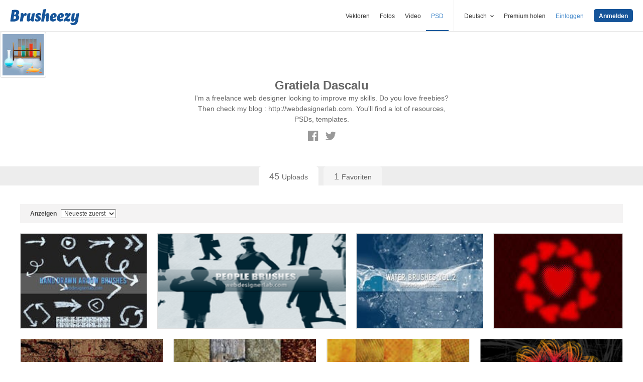

--- FILE ---
content_type: text/html; charset=utf-8
request_url: https://de.brusheezy.com/mitglieder/webdesignerlab
body_size: 25327
content:
<!DOCTYPE html>
<!--[if lt IE 7]>      <html lang="de" xmlns:fb="http://developers.facebook.com/schema/" xmlns:og="http://opengraphprotocol.org/schema/" class="no-js lt-ie9 lt-ie8 lt-ie7"> <![endif]-->
<!--[if IE 7]>         <html lang="de" xmlns:fb="http://developers.facebook.com/schema/" xmlns:og="http://opengraphprotocol.org/schema/" class="no-js lt-ie9 lt-ie8"> <![endif]-->
<!--[if IE 8]>         <html lang="de" xmlns:fb="http://developers.facebook.com/schema/" xmlns:og="http://opengraphprotocol.org/schema/" class="no-js lt-ie9"> <![endif]-->
<!--[if IE 9]>         <html lang="de" xmlns:fb="http://developers.facebook.com/schema/" xmlns:og="http://opengraphprotocol.org/schema/" class="no-js ie9"> <![endif]-->
<!--[if gt IE 9]><!--> <html lang="de" xmlns:fb="http://developers.facebook.com/schema/" xmlns:og="http://opengraphprotocol.org/schema/" class="no-js"> <!--<![endif]-->
  <head>
	  <script type="text/javascript">window.country_code = "US";window.remote_ip_address = '3.133.117.187'</script>
    
  <link rel="alternate" href="https://www.brusheezy.com/mitglieder/webdesignerlab" hreflang="en" />


  <link rel="alternate" href="https://es.brusheezy.com/mitglieder/webdesignerlab" hreflang="es" />


  <link rel="alternate" href="https://pt.brusheezy.com/mitglieder/webdesignerlab" hreflang="pt-BR" />


  <link rel="alternate" href="https://de.brusheezy.com/mitglieder/webdesignerlab" hreflang="de" />


  <link rel="alternate" href="https://fr.brusheezy.com/mitglieder/webdesignerlab" hreflang="fr" />


  <link rel="alternate" href="https://nl.brusheezy.com/mitglieder/webdesignerlab" hreflang="nl" />


  <link rel="alternate" href="https://sv.brusheezy.com/mitglieder/webdesignerlab" hreflang="sv" />

<link rel="alternate" href="https://www.brusheezy.com/mitglieder/webdesignerlab" hreflang="x-default" />

    
    <link rel="dns-prefetch" href="//static.brusheezy.com">
    <meta charset="utf-8">
    <meta http-equiv="X-UA-Compatible" content="IE=edge,chrome=1">
<script>window.NREUM||(NREUM={});NREUM.info={"beacon":"bam.nr-data.net","errorBeacon":"bam.nr-data.net","licenseKey":"NRJS-e38a0a5d9f3d7a161d2","applicationID":"682498450","transactionName":"J1kMFkBaWF9cREoPVwlUBxBBGkdbVkE=","queueTime":0,"applicationTime":254,"agent":""}</script>
<script>(window.NREUM||(NREUM={})).init={ajax:{deny_list:["bam.nr-data.net"]},feature_flags:["soft_nav"]};(window.NREUM||(NREUM={})).loader_config={licenseKey:"NRJS-e38a0a5d9f3d7a161d2",applicationID:"682498450",browserID:"682498528"};;/*! For license information please see nr-loader-rum-1.306.0.min.js.LICENSE.txt */
(()=>{var e,t,r={122:(e,t,r)=>{"use strict";r.d(t,{a:()=>i});var n=r(944);function i(e,t){try{if(!e||"object"!=typeof e)return(0,n.R)(3);if(!t||"object"!=typeof t)return(0,n.R)(4);const r=Object.create(Object.getPrototypeOf(t),Object.getOwnPropertyDescriptors(t)),a=0===Object.keys(r).length?e:r;for(let o in a)if(void 0!==e[o])try{if(null===e[o]){r[o]=null;continue}Array.isArray(e[o])&&Array.isArray(t[o])?r[o]=Array.from(new Set([...e[o],...t[o]])):"object"==typeof e[o]&&"object"==typeof t[o]?r[o]=i(e[o],t[o]):r[o]=e[o]}catch(e){r[o]||(0,n.R)(1,e)}return r}catch(e){(0,n.R)(2,e)}}},154:(e,t,r)=>{"use strict";r.d(t,{OF:()=>c,RI:()=>i,WN:()=>u,bv:()=>a,eN:()=>l,gm:()=>o,mw:()=>s,sb:()=>d});var n=r(863);const i="undefined"!=typeof window&&!!window.document,a="undefined"!=typeof WorkerGlobalScope&&("undefined"!=typeof self&&self instanceof WorkerGlobalScope&&self.navigator instanceof WorkerNavigator||"undefined"!=typeof globalThis&&globalThis instanceof WorkerGlobalScope&&globalThis.navigator instanceof WorkerNavigator),o=i?window:"undefined"!=typeof WorkerGlobalScope&&("undefined"!=typeof self&&self instanceof WorkerGlobalScope&&self||"undefined"!=typeof globalThis&&globalThis instanceof WorkerGlobalScope&&globalThis),s=Boolean("hidden"===o?.document?.visibilityState),c=/iPad|iPhone|iPod/.test(o.navigator?.userAgent),d=c&&"undefined"==typeof SharedWorker,u=((()=>{const e=o.navigator?.userAgent?.match(/Firefox[/\s](\d+\.\d+)/);Array.isArray(e)&&e.length>=2&&e[1]})(),Date.now()-(0,n.t)()),l=()=>"undefined"!=typeof PerformanceNavigationTiming&&o?.performance?.getEntriesByType("navigation")?.[0]?.responseStart},163:(e,t,r)=>{"use strict";r.d(t,{j:()=>E});var n=r(384),i=r(741);var a=r(555);r(860).K7.genericEvents;const o="experimental.resources",s="register",c=e=>{if(!e||"string"!=typeof e)return!1;try{document.createDocumentFragment().querySelector(e)}catch{return!1}return!0};var d=r(614),u=r(944),l=r(122);const f="[data-nr-mask]",g=e=>(0,l.a)(e,(()=>{const e={feature_flags:[],experimental:{allow_registered_children:!1,resources:!1},mask_selector:"*",block_selector:"[data-nr-block]",mask_input_options:{color:!1,date:!1,"datetime-local":!1,email:!1,month:!1,number:!1,range:!1,search:!1,tel:!1,text:!1,time:!1,url:!1,week:!1,textarea:!1,select:!1,password:!0}};return{ajax:{deny_list:void 0,block_internal:!0,enabled:!0,autoStart:!0},api:{get allow_registered_children(){return e.feature_flags.includes(s)||e.experimental.allow_registered_children},set allow_registered_children(t){e.experimental.allow_registered_children=t},duplicate_registered_data:!1},browser_consent_mode:{enabled:!1},distributed_tracing:{enabled:void 0,exclude_newrelic_header:void 0,cors_use_newrelic_header:void 0,cors_use_tracecontext_headers:void 0,allowed_origins:void 0},get feature_flags(){return e.feature_flags},set feature_flags(t){e.feature_flags=t},generic_events:{enabled:!0,autoStart:!0},harvest:{interval:30},jserrors:{enabled:!0,autoStart:!0},logging:{enabled:!0,autoStart:!0},metrics:{enabled:!0,autoStart:!0},obfuscate:void 0,page_action:{enabled:!0},page_view_event:{enabled:!0,autoStart:!0},page_view_timing:{enabled:!0,autoStart:!0},performance:{capture_marks:!1,capture_measures:!1,capture_detail:!0,resources:{get enabled(){return e.feature_flags.includes(o)||e.experimental.resources},set enabled(t){e.experimental.resources=t},asset_types:[],first_party_domains:[],ignore_newrelic:!0}},privacy:{cookies_enabled:!0},proxy:{assets:void 0,beacon:void 0},session:{expiresMs:d.wk,inactiveMs:d.BB},session_replay:{autoStart:!0,enabled:!1,preload:!1,sampling_rate:10,error_sampling_rate:100,collect_fonts:!1,inline_images:!1,fix_stylesheets:!0,mask_all_inputs:!0,get mask_text_selector(){return e.mask_selector},set mask_text_selector(t){c(t)?e.mask_selector="".concat(t,",").concat(f):""===t||null===t?e.mask_selector=f:(0,u.R)(5,t)},get block_class(){return"nr-block"},get ignore_class(){return"nr-ignore"},get mask_text_class(){return"nr-mask"},get block_selector(){return e.block_selector},set block_selector(t){c(t)?e.block_selector+=",".concat(t):""!==t&&(0,u.R)(6,t)},get mask_input_options(){return e.mask_input_options},set mask_input_options(t){t&&"object"==typeof t?e.mask_input_options={...t,password:!0}:(0,u.R)(7,t)}},session_trace:{enabled:!0,autoStart:!0},soft_navigations:{enabled:!0,autoStart:!0},spa:{enabled:!0,autoStart:!0},ssl:void 0,user_actions:{enabled:!0,elementAttributes:["id","className","tagName","type"]}}})());var p=r(154),m=r(324);let h=0;const v={buildEnv:m.F3,distMethod:m.Xs,version:m.xv,originTime:p.WN},b={consented:!1},y={appMetadata:{},get consented(){return this.session?.state?.consent||b.consented},set consented(e){b.consented=e},customTransaction:void 0,denyList:void 0,disabled:!1,harvester:void 0,isolatedBacklog:!1,isRecording:!1,loaderType:void 0,maxBytes:3e4,obfuscator:void 0,onerror:void 0,ptid:void 0,releaseIds:{},session:void 0,timeKeeper:void 0,registeredEntities:[],jsAttributesMetadata:{bytes:0},get harvestCount(){return++h}},_=e=>{const t=(0,l.a)(e,y),r=Object.keys(v).reduce((e,t)=>(e[t]={value:v[t],writable:!1,configurable:!0,enumerable:!0},e),{});return Object.defineProperties(t,r)};var w=r(701);const x=e=>{const t=e.startsWith("http");e+="/",r.p=t?e:"https://"+e};var S=r(836),k=r(241);const R={accountID:void 0,trustKey:void 0,agentID:void 0,licenseKey:void 0,applicationID:void 0,xpid:void 0},A=e=>(0,l.a)(e,R),T=new Set;function E(e,t={},r,o){let{init:s,info:c,loader_config:d,runtime:u={},exposed:l=!0}=t;if(!c){const e=(0,n.pV)();s=e.init,c=e.info,d=e.loader_config}e.init=g(s||{}),e.loader_config=A(d||{}),c.jsAttributes??={},p.bv&&(c.jsAttributes.isWorker=!0),e.info=(0,a.D)(c);const f=e.init,m=[c.beacon,c.errorBeacon];T.has(e.agentIdentifier)||(f.proxy.assets&&(x(f.proxy.assets),m.push(f.proxy.assets)),f.proxy.beacon&&m.push(f.proxy.beacon),e.beacons=[...m],function(e){const t=(0,n.pV)();Object.getOwnPropertyNames(i.W.prototype).forEach(r=>{const n=i.W.prototype[r];if("function"!=typeof n||"constructor"===n)return;let a=t[r];e[r]&&!1!==e.exposed&&"micro-agent"!==e.runtime?.loaderType&&(t[r]=(...t)=>{const n=e[r](...t);return a?a(...t):n})})}(e),(0,n.US)("activatedFeatures",w.B),e.runSoftNavOverSpa&&=!0===f.soft_navigations.enabled&&f.feature_flags.includes("soft_nav")),u.denyList=[...f.ajax.deny_list||[],...f.ajax.block_internal?m:[]],u.ptid=e.agentIdentifier,u.loaderType=r,e.runtime=_(u),T.has(e.agentIdentifier)||(e.ee=S.ee.get(e.agentIdentifier),e.exposed=l,(0,k.W)({agentIdentifier:e.agentIdentifier,drained:!!w.B?.[e.agentIdentifier],type:"lifecycle",name:"initialize",feature:void 0,data:e.config})),T.add(e.agentIdentifier)}},234:(e,t,r)=>{"use strict";r.d(t,{W:()=>a});var n=r(836),i=r(687);class a{constructor(e,t){this.agentIdentifier=e,this.ee=n.ee.get(e),this.featureName=t,this.blocked=!1}deregisterDrain(){(0,i.x3)(this.agentIdentifier,this.featureName)}}},241:(e,t,r)=>{"use strict";r.d(t,{W:()=>a});var n=r(154);const i="newrelic";function a(e={}){try{n.gm.dispatchEvent(new CustomEvent(i,{detail:e}))}catch(e){}}},261:(e,t,r)=>{"use strict";r.d(t,{$9:()=>d,BL:()=>s,CH:()=>g,Dl:()=>_,Fw:()=>y,PA:()=>h,Pl:()=>n,Pv:()=>k,Tb:()=>l,U2:()=>a,V1:()=>S,Wb:()=>x,bt:()=>b,cD:()=>v,d3:()=>w,dT:()=>c,eY:()=>p,fF:()=>f,hG:()=>i,k6:()=>o,nb:()=>m,o5:()=>u});const n="api-",i="addPageAction",a="addToTrace",o="addRelease",s="finished",c="interaction",d="log",u="noticeError",l="pauseReplay",f="recordCustomEvent",g="recordReplay",p="register",m="setApplicationVersion",h="setCurrentRouteName",v="setCustomAttribute",b="setErrorHandler",y="setPageViewName",_="setUserId",w="start",x="wrapLogger",S="measure",k="consent"},289:(e,t,r)=>{"use strict";r.d(t,{GG:()=>o,Qr:()=>c,sB:()=>s});var n=r(878),i=r(389);function a(){return"undefined"==typeof document||"complete"===document.readyState}function o(e,t){if(a())return e();const r=(0,i.J)(e),o=setInterval(()=>{a()&&(clearInterval(o),r())},500);(0,n.sp)("load",r,t)}function s(e){if(a())return e();(0,n.DD)("DOMContentLoaded",e)}function c(e){if(a())return e();(0,n.sp)("popstate",e)}},324:(e,t,r)=>{"use strict";r.d(t,{F3:()=>i,Xs:()=>a,xv:()=>n});const n="1.306.0",i="PROD",a="CDN"},374:(e,t,r)=>{r.nc=(()=>{try{return document?.currentScript?.nonce}catch(e){}return""})()},384:(e,t,r)=>{"use strict";r.d(t,{NT:()=>o,US:()=>u,Zm:()=>s,bQ:()=>d,dV:()=>c,pV:()=>l});var n=r(154),i=r(863),a=r(910);const o={beacon:"bam.nr-data.net",errorBeacon:"bam.nr-data.net"};function s(){return n.gm.NREUM||(n.gm.NREUM={}),void 0===n.gm.newrelic&&(n.gm.newrelic=n.gm.NREUM),n.gm.NREUM}function c(){let e=s();return e.o||(e.o={ST:n.gm.setTimeout,SI:n.gm.setImmediate||n.gm.setInterval,CT:n.gm.clearTimeout,XHR:n.gm.XMLHttpRequest,REQ:n.gm.Request,EV:n.gm.Event,PR:n.gm.Promise,MO:n.gm.MutationObserver,FETCH:n.gm.fetch,WS:n.gm.WebSocket},(0,a.i)(...Object.values(e.o))),e}function d(e,t){let r=s();r.initializedAgents??={},t.initializedAt={ms:(0,i.t)(),date:new Date},r.initializedAgents[e]=t}function u(e,t){s()[e]=t}function l(){return function(){let e=s();const t=e.info||{};e.info={beacon:o.beacon,errorBeacon:o.errorBeacon,...t}}(),function(){let e=s();const t=e.init||{};e.init={...t}}(),c(),function(){let e=s();const t=e.loader_config||{};e.loader_config={...t}}(),s()}},389:(e,t,r)=>{"use strict";function n(e,t=500,r={}){const n=r?.leading||!1;let i;return(...r)=>{n&&void 0===i&&(e.apply(this,r),i=setTimeout(()=>{i=clearTimeout(i)},t)),n||(clearTimeout(i),i=setTimeout(()=>{e.apply(this,r)},t))}}function i(e){let t=!1;return(...r)=>{t||(t=!0,e.apply(this,r))}}r.d(t,{J:()=>i,s:()=>n})},555:(e,t,r)=>{"use strict";r.d(t,{D:()=>s,f:()=>o});var n=r(384),i=r(122);const a={beacon:n.NT.beacon,errorBeacon:n.NT.errorBeacon,licenseKey:void 0,applicationID:void 0,sa:void 0,queueTime:void 0,applicationTime:void 0,ttGuid:void 0,user:void 0,account:void 0,product:void 0,extra:void 0,jsAttributes:{},userAttributes:void 0,atts:void 0,transactionName:void 0,tNamePlain:void 0};function o(e){try{return!!e.licenseKey&&!!e.errorBeacon&&!!e.applicationID}catch(e){return!1}}const s=e=>(0,i.a)(e,a)},566:(e,t,r)=>{"use strict";r.d(t,{LA:()=>s,bz:()=>o});var n=r(154);const i="xxxxxxxx-xxxx-4xxx-yxxx-xxxxxxxxxxxx";function a(e,t){return e?15&e[t]:16*Math.random()|0}function o(){const e=n.gm?.crypto||n.gm?.msCrypto;let t,r=0;return e&&e.getRandomValues&&(t=e.getRandomValues(new Uint8Array(30))),i.split("").map(e=>"x"===e?a(t,r++).toString(16):"y"===e?(3&a()|8).toString(16):e).join("")}function s(e){const t=n.gm?.crypto||n.gm?.msCrypto;let r,i=0;t&&t.getRandomValues&&(r=t.getRandomValues(new Uint8Array(e)));const o=[];for(var s=0;s<e;s++)o.push(a(r,i++).toString(16));return o.join("")}},606:(e,t,r)=>{"use strict";r.d(t,{i:()=>a});var n=r(908);a.on=o;var i=a.handlers={};function a(e,t,r,a){o(a||n.d,i,e,t,r)}function o(e,t,r,i,a){a||(a="feature"),e||(e=n.d);var o=t[a]=t[a]||{};(o[r]=o[r]||[]).push([e,i])}},607:(e,t,r)=>{"use strict";r.d(t,{W:()=>n});const n=(0,r(566).bz)()},614:(e,t,r)=>{"use strict";r.d(t,{BB:()=>o,H3:()=>n,g:()=>d,iL:()=>c,tS:()=>s,uh:()=>i,wk:()=>a});const n="NRBA",i="SESSION",a=144e5,o=18e5,s={STARTED:"session-started",PAUSE:"session-pause",RESET:"session-reset",RESUME:"session-resume",UPDATE:"session-update"},c={SAME_TAB:"same-tab",CROSS_TAB:"cross-tab"},d={OFF:0,FULL:1,ERROR:2}},630:(e,t,r)=>{"use strict";r.d(t,{T:()=>n});const n=r(860).K7.pageViewEvent},646:(e,t,r)=>{"use strict";r.d(t,{y:()=>n});class n{constructor(e){this.contextId=e}}},687:(e,t,r)=>{"use strict";r.d(t,{Ak:()=>d,Ze:()=>f,x3:()=>u});var n=r(241),i=r(836),a=r(606),o=r(860),s=r(646);const c={};function d(e,t){const r={staged:!1,priority:o.P3[t]||0};l(e),c[e].get(t)||c[e].set(t,r)}function u(e,t){e&&c[e]&&(c[e].get(t)&&c[e].delete(t),p(e,t,!1),c[e].size&&g(e))}function l(e){if(!e)throw new Error("agentIdentifier required");c[e]||(c[e]=new Map)}function f(e="",t="feature",r=!1){if(l(e),!e||!c[e].get(t)||r)return p(e,t);c[e].get(t).staged=!0,g(e)}function g(e){const t=Array.from(c[e]);t.every(([e,t])=>t.staged)&&(t.sort((e,t)=>e[1].priority-t[1].priority),t.forEach(([t])=>{c[e].delete(t),p(e,t)}))}function p(e,t,r=!0){const o=e?i.ee.get(e):i.ee,c=a.i.handlers;if(!o.aborted&&o.backlog&&c){if((0,n.W)({agentIdentifier:e,type:"lifecycle",name:"drain",feature:t}),r){const e=o.backlog[t],r=c[t];if(r){for(let t=0;e&&t<e.length;++t)m(e[t],r);Object.entries(r).forEach(([e,t])=>{Object.values(t||{}).forEach(t=>{t[0]?.on&&t[0]?.context()instanceof s.y&&t[0].on(e,t[1])})})}}o.isolatedBacklog||delete c[t],o.backlog[t]=null,o.emit("drain-"+t,[])}}function m(e,t){var r=e[1];Object.values(t[r]||{}).forEach(t=>{var r=e[0];if(t[0]===r){var n=t[1],i=e[3],a=e[2];n.apply(i,a)}})}},699:(e,t,r)=>{"use strict";r.d(t,{It:()=>a,KC:()=>s,No:()=>i,qh:()=>o});var n=r(860);const i=16e3,a=1e6,o="SESSION_ERROR",s={[n.K7.logging]:!0,[n.K7.genericEvents]:!1,[n.K7.jserrors]:!1,[n.K7.ajax]:!1}},701:(e,t,r)=>{"use strict";r.d(t,{B:()=>a,t:()=>o});var n=r(241);const i=new Set,a={};function o(e,t){const r=t.agentIdentifier;a[r]??={},e&&"object"==typeof e&&(i.has(r)||(t.ee.emit("rumresp",[e]),a[r]=e,i.add(r),(0,n.W)({agentIdentifier:r,loaded:!0,drained:!0,type:"lifecycle",name:"load",feature:void 0,data:e})))}},741:(e,t,r)=>{"use strict";r.d(t,{W:()=>a});var n=r(944),i=r(261);class a{#e(e,...t){if(this[e]!==a.prototype[e])return this[e](...t);(0,n.R)(35,e)}addPageAction(e,t){return this.#e(i.hG,e,t)}register(e){return this.#e(i.eY,e)}recordCustomEvent(e,t){return this.#e(i.fF,e,t)}setPageViewName(e,t){return this.#e(i.Fw,e,t)}setCustomAttribute(e,t,r){return this.#e(i.cD,e,t,r)}noticeError(e,t){return this.#e(i.o5,e,t)}setUserId(e){return this.#e(i.Dl,e)}setApplicationVersion(e){return this.#e(i.nb,e)}setErrorHandler(e){return this.#e(i.bt,e)}addRelease(e,t){return this.#e(i.k6,e,t)}log(e,t){return this.#e(i.$9,e,t)}start(){return this.#e(i.d3)}finished(e){return this.#e(i.BL,e)}recordReplay(){return this.#e(i.CH)}pauseReplay(){return this.#e(i.Tb)}addToTrace(e){return this.#e(i.U2,e)}setCurrentRouteName(e){return this.#e(i.PA,e)}interaction(e){return this.#e(i.dT,e)}wrapLogger(e,t,r){return this.#e(i.Wb,e,t,r)}measure(e,t){return this.#e(i.V1,e,t)}consent(e){return this.#e(i.Pv,e)}}},782:(e,t,r)=>{"use strict";r.d(t,{T:()=>n});const n=r(860).K7.pageViewTiming},836:(e,t,r)=>{"use strict";r.d(t,{P:()=>s,ee:()=>c});var n=r(384),i=r(990),a=r(646),o=r(607);const s="nr@context:".concat(o.W),c=function e(t,r){var n={},o={},u={},l=!1;try{l=16===r.length&&d.initializedAgents?.[r]?.runtime.isolatedBacklog}catch(e){}var f={on:p,addEventListener:p,removeEventListener:function(e,t){var r=n[e];if(!r)return;for(var i=0;i<r.length;i++)r[i]===t&&r.splice(i,1)},emit:function(e,r,n,i,a){!1!==a&&(a=!0);if(c.aborted&&!i)return;t&&a&&t.emit(e,r,n);var s=g(n);m(e).forEach(e=>{e.apply(s,r)});var d=v()[o[e]];d&&d.push([f,e,r,s]);return s},get:h,listeners:m,context:g,buffer:function(e,t){const r=v();if(t=t||"feature",f.aborted)return;Object.entries(e||{}).forEach(([e,n])=>{o[n]=t,t in r||(r[t]=[])})},abort:function(){f._aborted=!0,Object.keys(f.backlog).forEach(e=>{delete f.backlog[e]})},isBuffering:function(e){return!!v()[o[e]]},debugId:r,backlog:l?{}:t&&"object"==typeof t.backlog?t.backlog:{},isolatedBacklog:l};return Object.defineProperty(f,"aborted",{get:()=>{let e=f._aborted||!1;return e||(t&&(e=t.aborted),e)}}),f;function g(e){return e&&e instanceof a.y?e:e?(0,i.I)(e,s,()=>new a.y(s)):new a.y(s)}function p(e,t){n[e]=m(e).concat(t)}function m(e){return n[e]||[]}function h(t){return u[t]=u[t]||e(f,t)}function v(){return f.backlog}}(void 0,"globalEE"),d=(0,n.Zm)();d.ee||(d.ee=c)},843:(e,t,r)=>{"use strict";r.d(t,{G:()=>a,u:()=>i});var n=r(878);function i(e,t=!1,r,i){(0,n.DD)("visibilitychange",function(){if(t)return void("hidden"===document.visibilityState&&e());e(document.visibilityState)},r,i)}function a(e,t,r){(0,n.sp)("pagehide",e,t,r)}},860:(e,t,r)=>{"use strict";r.d(t,{$J:()=>u,K7:()=>c,P3:()=>d,XX:()=>i,Yy:()=>s,df:()=>a,qY:()=>n,v4:()=>o});const n="events",i="jserrors",a="browser/blobs",o="rum",s="browser/logs",c={ajax:"ajax",genericEvents:"generic_events",jserrors:i,logging:"logging",metrics:"metrics",pageAction:"page_action",pageViewEvent:"page_view_event",pageViewTiming:"page_view_timing",sessionReplay:"session_replay",sessionTrace:"session_trace",softNav:"soft_navigations",spa:"spa"},d={[c.pageViewEvent]:1,[c.pageViewTiming]:2,[c.metrics]:3,[c.jserrors]:4,[c.spa]:5,[c.ajax]:6,[c.sessionTrace]:7,[c.softNav]:8,[c.sessionReplay]:9,[c.logging]:10,[c.genericEvents]:11},u={[c.pageViewEvent]:o,[c.pageViewTiming]:n,[c.ajax]:n,[c.spa]:n,[c.softNav]:n,[c.metrics]:i,[c.jserrors]:i,[c.sessionTrace]:a,[c.sessionReplay]:a,[c.logging]:s,[c.genericEvents]:"ins"}},863:(e,t,r)=>{"use strict";function n(){return Math.floor(performance.now())}r.d(t,{t:()=>n})},878:(e,t,r)=>{"use strict";function n(e,t){return{capture:e,passive:!1,signal:t}}function i(e,t,r=!1,i){window.addEventListener(e,t,n(r,i))}function a(e,t,r=!1,i){document.addEventListener(e,t,n(r,i))}r.d(t,{DD:()=>a,jT:()=>n,sp:()=>i})},908:(e,t,r)=>{"use strict";r.d(t,{d:()=>n,p:()=>i});var n=r(836).ee.get("handle");function i(e,t,r,i,a){a?(a.buffer([e],i),a.emit(e,t,r)):(n.buffer([e],i),n.emit(e,t,r))}},910:(e,t,r)=>{"use strict";r.d(t,{i:()=>a});var n=r(944);const i=new Map;function a(...e){return e.every(e=>{if(i.has(e))return i.get(e);const t="function"==typeof e?e.toString():"",r=t.includes("[native code]"),a=t.includes("nrWrapper");return r||a||(0,n.R)(64,e?.name||t),i.set(e,r),r})}},944:(e,t,r)=>{"use strict";r.d(t,{R:()=>i});var n=r(241);function i(e,t){"function"==typeof console.debug&&(console.debug("New Relic Warning: https://github.com/newrelic/newrelic-browser-agent/blob/main/docs/warning-codes.md#".concat(e),t),(0,n.W)({agentIdentifier:null,drained:null,type:"data",name:"warn",feature:"warn",data:{code:e,secondary:t}}))}},969:(e,t,r)=>{"use strict";r.d(t,{TZ:()=>n,XG:()=>s,rs:()=>i,xV:()=>o,z_:()=>a});const n=r(860).K7.metrics,i="sm",a="cm",o="storeSupportabilityMetrics",s="storeEventMetrics"},990:(e,t,r)=>{"use strict";r.d(t,{I:()=>i});var n=Object.prototype.hasOwnProperty;function i(e,t,r){if(n.call(e,t))return e[t];var i=r();if(Object.defineProperty&&Object.keys)try{return Object.defineProperty(e,t,{value:i,writable:!0,enumerable:!1}),i}catch(e){}return e[t]=i,i}}},n={};function i(e){var t=n[e];if(void 0!==t)return t.exports;var a=n[e]={exports:{}};return r[e](a,a.exports,i),a.exports}i.m=r,i.d=(e,t)=>{for(var r in t)i.o(t,r)&&!i.o(e,r)&&Object.defineProperty(e,r,{enumerable:!0,get:t[r]})},i.f={},i.e=e=>Promise.all(Object.keys(i.f).reduce((t,r)=>(i.f[r](e,t),t),[])),i.u=e=>"nr-rum-1.306.0.min.js",i.o=(e,t)=>Object.prototype.hasOwnProperty.call(e,t),e={},t="NRBA-1.306.0.PROD:",i.l=(r,n,a,o)=>{if(e[r])e[r].push(n);else{var s,c;if(void 0!==a)for(var d=document.getElementsByTagName("script"),u=0;u<d.length;u++){var l=d[u];if(l.getAttribute("src")==r||l.getAttribute("data-webpack")==t+a){s=l;break}}if(!s){c=!0;var f={296:"sha512-XHJAyYwsxAD4jnOFenBf2aq49/pv28jKOJKs7YGQhagYYI2Zk8nHflZPdd7WiilkmEkgIZQEFX4f1AJMoyzKwA=="};(s=document.createElement("script")).charset="utf-8",i.nc&&s.setAttribute("nonce",i.nc),s.setAttribute("data-webpack",t+a),s.src=r,0!==s.src.indexOf(window.location.origin+"/")&&(s.crossOrigin="anonymous"),f[o]&&(s.integrity=f[o])}e[r]=[n];var g=(t,n)=>{s.onerror=s.onload=null,clearTimeout(p);var i=e[r];if(delete e[r],s.parentNode&&s.parentNode.removeChild(s),i&&i.forEach(e=>e(n)),t)return t(n)},p=setTimeout(g.bind(null,void 0,{type:"timeout",target:s}),12e4);s.onerror=g.bind(null,s.onerror),s.onload=g.bind(null,s.onload),c&&document.head.appendChild(s)}},i.r=e=>{"undefined"!=typeof Symbol&&Symbol.toStringTag&&Object.defineProperty(e,Symbol.toStringTag,{value:"Module"}),Object.defineProperty(e,"__esModule",{value:!0})},i.p="https://js-agent.newrelic.com/",(()=>{var e={374:0,840:0};i.f.j=(t,r)=>{var n=i.o(e,t)?e[t]:void 0;if(0!==n)if(n)r.push(n[2]);else{var a=new Promise((r,i)=>n=e[t]=[r,i]);r.push(n[2]=a);var o=i.p+i.u(t),s=new Error;i.l(o,r=>{if(i.o(e,t)&&(0!==(n=e[t])&&(e[t]=void 0),n)){var a=r&&("load"===r.type?"missing":r.type),o=r&&r.target&&r.target.src;s.message="Loading chunk "+t+" failed: ("+a+": "+o+")",s.name="ChunkLoadError",s.type=a,s.request=o,n[1](s)}},"chunk-"+t,t)}};var t=(t,r)=>{var n,a,[o,s,c]=r,d=0;if(o.some(t=>0!==e[t])){for(n in s)i.o(s,n)&&(i.m[n]=s[n]);if(c)c(i)}for(t&&t(r);d<o.length;d++)a=o[d],i.o(e,a)&&e[a]&&e[a][0](),e[a]=0},r=self["webpackChunk:NRBA-1.306.0.PROD"]=self["webpackChunk:NRBA-1.306.0.PROD"]||[];r.forEach(t.bind(null,0)),r.push=t.bind(null,r.push.bind(r))})(),(()=>{"use strict";i(374);var e=i(566),t=i(741);class r extends t.W{agentIdentifier=(0,e.LA)(16)}var n=i(860);const a=Object.values(n.K7);var o=i(163);var s=i(908),c=i(863),d=i(261),u=i(241),l=i(944),f=i(701),g=i(969);function p(e,t,i,a){const o=a||i;!o||o[e]&&o[e]!==r.prototype[e]||(o[e]=function(){(0,s.p)(g.xV,["API/"+e+"/called"],void 0,n.K7.metrics,i.ee),(0,u.W)({agentIdentifier:i.agentIdentifier,drained:!!f.B?.[i.agentIdentifier],type:"data",name:"api",feature:d.Pl+e,data:{}});try{return t.apply(this,arguments)}catch(e){(0,l.R)(23,e)}})}function m(e,t,r,n,i){const a=e.info;null===r?delete a.jsAttributes[t]:a.jsAttributes[t]=r,(i||null===r)&&(0,s.p)(d.Pl+n,[(0,c.t)(),t,r],void 0,"session",e.ee)}var h=i(687),v=i(234),b=i(289),y=i(154),_=i(384);const w=e=>y.RI&&!0===e?.privacy.cookies_enabled;function x(e){return!!(0,_.dV)().o.MO&&w(e)&&!0===e?.session_trace.enabled}var S=i(389),k=i(699);class R extends v.W{constructor(e,t){super(e.agentIdentifier,t),this.agentRef=e,this.abortHandler=void 0,this.featAggregate=void 0,this.loadedSuccessfully=void 0,this.onAggregateImported=new Promise(e=>{this.loadedSuccessfully=e}),this.deferred=Promise.resolve(),!1===e.init[this.featureName].autoStart?this.deferred=new Promise((t,r)=>{this.ee.on("manual-start-all",(0,S.J)(()=>{(0,h.Ak)(e.agentIdentifier,this.featureName),t()}))}):(0,h.Ak)(e.agentIdentifier,t)}importAggregator(e,t,r={}){if(this.featAggregate)return;const n=async()=>{let n;await this.deferred;try{if(w(e.init)){const{setupAgentSession:t}=await i.e(296).then(i.bind(i,305));n=t(e)}}catch(e){(0,l.R)(20,e),this.ee.emit("internal-error",[e]),(0,s.p)(k.qh,[e],void 0,this.featureName,this.ee)}try{if(!this.#t(this.featureName,n,e.init))return(0,h.Ze)(this.agentIdentifier,this.featureName),void this.loadedSuccessfully(!1);const{Aggregate:i}=await t();this.featAggregate=new i(e,r),e.runtime.harvester.initializedAggregates.push(this.featAggregate),this.loadedSuccessfully(!0)}catch(e){(0,l.R)(34,e),this.abortHandler?.(),(0,h.Ze)(this.agentIdentifier,this.featureName,!0),this.loadedSuccessfully(!1),this.ee&&this.ee.abort()}};y.RI?(0,b.GG)(()=>n(),!0):n()}#t(e,t,r){if(this.blocked)return!1;switch(e){case n.K7.sessionReplay:return x(r)&&!!t;case n.K7.sessionTrace:return!!t;default:return!0}}}var A=i(630),T=i(614);class E extends R{static featureName=A.T;constructor(e){var t;super(e,A.T),this.setupInspectionEvents(e.agentIdentifier),t=e,p(d.Fw,function(e,r){"string"==typeof e&&("/"!==e.charAt(0)&&(e="/"+e),t.runtime.customTransaction=(r||"http://custom.transaction")+e,(0,s.p)(d.Pl+d.Fw,[(0,c.t)()],void 0,void 0,t.ee))},t),this.importAggregator(e,()=>i.e(296).then(i.bind(i,943)))}setupInspectionEvents(e){const t=(t,r)=>{t&&(0,u.W)({agentIdentifier:e,timeStamp:t.timeStamp,loaded:"complete"===t.target.readyState,type:"window",name:r,data:t.target.location+""})};(0,b.sB)(e=>{t(e,"DOMContentLoaded")}),(0,b.GG)(e=>{t(e,"load")}),(0,b.Qr)(e=>{t(e,"navigate")}),this.ee.on(T.tS.UPDATE,(t,r)=>{(0,u.W)({agentIdentifier:e,type:"lifecycle",name:"session",data:r})})}}var N=i(843),I=i(782);class j extends R{static featureName=I.T;constructor(e){super(e,I.T),y.RI&&((0,N.u)(()=>(0,s.p)("docHidden",[(0,c.t)()],void 0,I.T,this.ee),!0),(0,N.G)(()=>(0,s.p)("winPagehide",[(0,c.t)()],void 0,I.T,this.ee)),this.importAggregator(e,()=>i.e(296).then(i.bind(i,117))))}}class P extends R{static featureName=g.TZ;constructor(e){super(e,g.TZ),y.RI&&document.addEventListener("securitypolicyviolation",e=>{(0,s.p)(g.xV,["Generic/CSPViolation/Detected"],void 0,this.featureName,this.ee)}),this.importAggregator(e,()=>i.e(296).then(i.bind(i,623)))}}new class extends r{constructor(e){var t;(super(),y.gm)?(this.features={},(0,_.bQ)(this.agentIdentifier,this),this.desiredFeatures=new Set(e.features||[]),this.desiredFeatures.add(E),this.runSoftNavOverSpa=[...this.desiredFeatures].some(e=>e.featureName===n.K7.softNav),(0,o.j)(this,e,e.loaderType||"agent"),t=this,p(d.cD,function(e,r,n=!1){if("string"==typeof e){if(["string","number","boolean"].includes(typeof r)||null===r)return m(t,e,r,d.cD,n);(0,l.R)(40,typeof r)}else(0,l.R)(39,typeof e)},t),function(e){p(d.Dl,function(t){if("string"==typeof t||null===t)return m(e,"enduser.id",t,d.Dl,!0);(0,l.R)(41,typeof t)},e)}(this),function(e){p(d.nb,function(t){if("string"==typeof t||null===t)return m(e,"application.version",t,d.nb,!1);(0,l.R)(42,typeof t)},e)}(this),function(e){p(d.d3,function(){e.ee.emit("manual-start-all")},e)}(this),function(e){p(d.Pv,function(t=!0){if("boolean"==typeof t){if((0,s.p)(d.Pl+d.Pv,[t],void 0,"session",e.ee),e.runtime.consented=t,t){const t=e.features.page_view_event;t.onAggregateImported.then(e=>{const r=t.featAggregate;e&&!r.sentRum&&r.sendRum()})}}else(0,l.R)(65,typeof t)},e)}(this),this.run()):(0,l.R)(21)}get config(){return{info:this.info,init:this.init,loader_config:this.loader_config,runtime:this.runtime}}get api(){return this}run(){try{const e=function(e){const t={};return a.forEach(r=>{t[r]=!!e[r]?.enabled}),t}(this.init),t=[...this.desiredFeatures];t.sort((e,t)=>n.P3[e.featureName]-n.P3[t.featureName]),t.forEach(t=>{if(!e[t.featureName]&&t.featureName!==n.K7.pageViewEvent)return;if(this.runSoftNavOverSpa&&t.featureName===n.K7.spa)return;if(!this.runSoftNavOverSpa&&t.featureName===n.K7.softNav)return;const r=function(e){switch(e){case n.K7.ajax:return[n.K7.jserrors];case n.K7.sessionTrace:return[n.K7.ajax,n.K7.pageViewEvent];case n.K7.sessionReplay:return[n.K7.sessionTrace];case n.K7.pageViewTiming:return[n.K7.pageViewEvent];default:return[]}}(t.featureName).filter(e=>!(e in this.features));r.length>0&&(0,l.R)(36,{targetFeature:t.featureName,missingDependencies:r}),this.features[t.featureName]=new t(this)})}catch(e){(0,l.R)(22,e);for(const e in this.features)this.features[e].abortHandler?.();const t=(0,_.Zm)();delete t.initializedAgents[this.agentIdentifier]?.features,delete this.sharedAggregator;return t.ee.get(this.agentIdentifier).abort(),!1}}}({features:[E,j,P],loaderType:"lite"})})()})();</script>
    <meta name="viewport" content="width=device-width, initial-scale=1.0, minimum-scale=1.0" />
      <META NAME="ROBOTS" CONTENT="NOINDEX, FOLLOW">
    <title>webdesignerlab | Brusheezy</title>
<meta content="Photoshop-Pinsel -Brusheezy ist eine RIESIGE Sammlung von Photoshop-Pinseln, Photoshop-Mustern, Texturen, PSDs, Aktionen, Formen, Stilen &amp; Verläufen, die heruntergeladen oder geteilt werden können!" name="description" />
<meta content="Brusheezy" property="og:site_name" />
<meta content="Kostenlose Photoshop-Pinsel bei Brusheezy!" property="og:title" />
<meta content="https://de.brusheezy.com/mitglieder/webdesignerlab" property="og:url" />
<meta content="de_DE" property="og:locale" />
<meta content="en_US" property="og:locale:alternate" />
<meta content="es_ES" property="og:locale:alternate" />
<meta content="fr_FR" property="og:locale:alternate" />
<meta content="nl_NL" property="og:locale:alternate" />
<meta content="pt_BR" property="og:locale:alternate" />
<meta content="sv_SE" property="og:locale:alternate" />
    <link href="/favicon.ico" rel="shortcut icon"></link><link href="/favicon.png" rel="icon" sizes="48x48" type="image/png"></link><link href="/apple-touch-icon-precomposed.png" rel="apple-touch-icon-precomposed"></link>
    <link href="https://maxcdn.bootstrapcdn.com/font-awesome/4.6.3/css/font-awesome.min.css" media="screen" rel="stylesheet" type="text/css" />
    <script src="https://static.brusheezy.com/assets/modernizr.custom.83825-93372fb200ead74f1d44254d993c5440.js" type="text/javascript"></script>
    <link href="https://static.brusheezy.com/assets/application-e6fc89b3e1f8c6290743690971644994.css" media="screen" rel="stylesheet" type="text/css" />
    <link href="https://static.brusheezy.com/assets/print-ac38768f09270df2214d2c500c647adc.css" media="print" rel="stylesheet" type="text/css" />
    <link href="https://feeds.feedburner.com/eezyinc/brusheezy-images" rel="alternate" title="RSS" type="application/rss+xml" />

        <link rel="canonical" href="https://de.brusheezy.com/mitglieder/webdesignerlab">


    <meta content="authenticity_token" name="csrf-param" />
<meta content="JEai3W+Ei8iU7JUqz73Kl8R+WKTN3KqISsuVdMaVeF4=" name="csrf-token" />
    <!-- Begin TextBlock "HTML - Head" -->
<meta name="google-site-verification" content="pfGHD8M12iD8MZoiUsSycicUuSitnj2scI2cB_MvoYw" />
<meta name="google-site-verification" content="b4_frnI9j9l6Hs7d1QntimjvrZOtJ8x8ykl7RfeJS2Y" />
<meta name="tinfoil-site-verification" content="6d4a376b35cc11699dd86a787c7b5ae10b5c70f0" />
<meta name="msvalidate.01" content="9E7A3F56C01FB9B69FCDD1FBD287CAE4" />
<meta name="p:domain_verify" content="e95f03b955f8191de30e476f8527821e"/>
<meta property="fb:page_id" content="111431139680" />
<meta name="google" content="nositelinkssearchbox" />
<meta name="referrer" content="unsafe-url" />
<!--<script type="text/javascript" src="http://api.xeezy.com/api.min.js"></script>-->
<!--<script async src="//cdn-s2s.buysellads.net/pub/brusheezy.js" data-cfasync="false"></script>-->
<link href="https://plus.google.com/116840303500574370724" rel="publisher" />

<script>
  var iStockCoupon = { 
    // --- ADMIN CONIG----
    Code: 'EEZYOFF14', 
    Message: 'Hurry! Offer Expires 10/31/2013',
    // -------------------

    showPopup: function() {
      var win = window.open("", "istock-sale", "width=520,height=320");
      var wrap = win.document.createElement('div'); 
      wrap.setAttribute('class', 'sale-wrapper');
      
      var logo = win.document.createElement('img');
      logo.setAttribute('src', '//static.vecteezy.com/system/assets/asset_files/000/000/171/original/new-istock-logo.jpg');
      wrap.appendChild(logo);
      
      var code = win.document.createElement('div');
      code.setAttribute('class','code');
      code.appendChild(win.document.createTextNode(iStockCoupon.Code));
      wrap.appendChild(code);
      
      var expires = win.document.createElement('div');
      expires.setAttribute('class','expire');
      expires.appendChild(win.document.createTextNode(iStockCoupon.Message));
      wrap.appendChild(expires);
      
      var close = win.document.createElement('a');
      close.setAttribute('href', '#');
      close.appendChild(win.document.createTextNode('Close Window'));
      wrap.appendChild(close);
      
      var style = win.document.createElement('style');
      close.setAttribute('onclick', 'window.close()');
  
      style.appendChild(win.document.createTextNode("a{margin-top: 40px;display:block;font-size:12px;color:rgb(73,149,203);text-decoration:none;} .expire{margin-top:16px;color: rgb(81,81,81);font-size:24px;} .code{margin-top:20px;font-size:50px;font-weight:700;text-transform:uppercase;} img{margin-top:44px;} body{padding:0;margin:0;text-align:center;font-family:sans-serif;} .sale-wrapper{height:288px;border:16px solid #a1a1a1;}"));
      win.document.body.appendChild(style);
      win.document.body.appendChild(wrap);        
    },
  };

</script>
<script src="https://cdn.optimizely.com/js/168948327.js"></script>

<script>var AdminHideEezyPremiumPopup = false</script>
<!-- TradeDoubler site verification 2802548 -->



<!-- End TextBlock "HTML - Head" -->
    

    <script type="application/ld+json">
      {
        "@context": "http://schema.org",
        "@type": "WebSite",
        "name": "brusheezy",
        "url": "https://www.brusheezy.com"
      }
   </script>

    <script type="application/ld+json">
      {
      "@context": "http://schema.org",
      "@type": "Organization",
      "url": "https://www.brusheezy.com",
      "logo": "https://static.brusheezy.com/assets/structured_data/brusheezy-logo-63a0370ba72197d03d41c8ee2a3fe30d.svg",
      "sameAs": [
        "https://www.facebook.com/brusheezy",
        "https://twitter.com/brusheezy",
        "https://pinterest.com/brusheezy/",
        "https://www.youtube.com/EezyInc",
        "https://instagram.com/eezy/",
        "https://www.snapchat.com/add/eezy",
        "https://google.com/+brusheezy"
      ]
     }
    </script>

    <script src="https://static.brusheezy.com/assets/sp-32e34cb9c56d3cd62718aba7a1338855.js" type="text/javascript"></script>
<script type="text/javascript">
  document.addEventListener('DOMContentLoaded', function() {
    snowplow('newTracker', 'sp', 'a.vecteezy.com', {
      appId: 'brusheezy_production',
      discoverRootDomain: true,
      eventMethod: 'beacon',
      cookieSameSite: 'Lax',
      context: {
        webPage: true,
        performanceTiming: true,
        gaCookies: true,
        geolocation: false
      }
    });
    snowplow('setUserIdFromCookie', 'rollout');
    snowplow('enableActivityTracking', {minimumVisitLength: 10, heartbeatDelay: 10});
    snowplow('enableLinkClickTracking');
    snowplow('trackPageView');
  });
</script>

  </head>

  <body class="proper-sticky-ads   fullwidth  redesign-layout members-show"
        data-site="brusheezy">
    
<link rel="preconnect" href="https://a.pub.network/" crossorigin />
<link rel="preconnect" href="https://b.pub.network/" crossorigin />
<link rel="preconnect" href="https://c.pub.network/" crossorigin />
<link rel="preconnect" href="https://d.pub.network/" crossorigin />
<link rel="preconnect" href="https://c.amazon-adsystem.com" crossorigin />
<link rel="preconnect" href="https://s.amazon-adsystem.com" crossorigin />
<link rel="preconnect" href="https://secure.quantserve.com/" crossorigin />
<link rel="preconnect" href="https://rules.quantcount.com/" crossorigin />
<link rel="preconnect" href="https://pixel.quantserve.com/" crossorigin />
<link rel="preconnect" href="https://btloader.com/" crossorigin />
<link rel="preconnect" href="https://api.btloader.com/" crossorigin />
<link rel="preconnect" href="https://confiant-integrations.global.ssl.fastly.net" crossorigin />
<link rel="stylesheet" href="https://a.pub.network/brusheezy-com/cls.css">
<script data-cfasync="false" type="text/javascript">
  var freestar = freestar || {};
  freestar.queue = freestar.queue || [];
  freestar.config = freestar.config || {};
  freestar.config.enabled_slots = [];
  freestar.initCallback = function () { (freestar.config.enabled_slots.length === 0) ? freestar.initCallbackCalled = false : freestar.newAdSlots(freestar.config.enabled_slots) }
</script>
<script src="https://a.pub.network/brusheezy-com/pubfig.min.js" data-cfasync="false" async></script>
<style>
.fs-sticky-footer {
  background: rgba(247, 247, 247, 0.9) !important;
}
</style>
<!-- Tag ID: brusheezy_1x1_bouncex -->
<div align="center" id="brusheezy_1x1_bouncex">
 <script data-cfasync="false" type="text/javascript">
  freestar.config.enabled_slots.push({ placementName: "brusheezy_1x1_bouncex", slotId: "brusheezy_1x1_bouncex" });
 </script>
</div>


      <script src="https://static.brusheezy.com/assets/partner-service-v3-b8d5668d95732f2d5a895618bbc192d0.js" type="text/javascript"></script>

<script type="text/javascript">
  window.partnerService = new window.PartnerService({
    baseUrl: 'https://p.sa7eer.com',
    site: 'brusheezy',
    contentType: "vector",
    locale: 'de',
    controllerName: 'members',
    pageviewGuid: '1c9e2035-87eb-4ad1-a41c-afe592063e5c',
    sessionGuid: '240ed8e5-867c-4f34-bf95-88a51414d36a',
  });
</script>


    
      

    <div id="fb-root"></div>



      
<header class="ez-site-header ">
  <div class="max-inner is-logged-out">
    <div class='ez-site-header__logo'>
  <a href="https://de.brusheezy.com/" title="Brusheezy"><svg xmlns="http://www.w3.org/2000/svg" id="Layer_1" data-name="Layer 1" viewBox="0 0 248 57.8"><title>brusheezy-logo-color</title><path class="cls-1" d="M32.4,29.6c0,9.9-9.2,15.3-21.1,15.3-3.9,0-11-.6-11.3-.6L6.3,3.9A61.78,61.78,0,0,1,18,2.7c9.6,0,14.5,3,14.5,8.8a12.42,12.42,0,0,1-5.3,10.2A7.9,7.9,0,0,1,32.4,29.6Zm-11.3.1c0-2.8-1.7-3.9-4.6-3.9-1,0-2.1.1-3.2.2L11.7,36.6c.5,0,1,.1,1.5.1C18.4,36.7,21.1,34,21.1,29.7ZM15.6,10.9l-1.4,9h2.2c3.1,0,5.1-2.9,5.1-6,0-2.1-1.1-3.1-3.4-3.1A10.87,10.87,0,0,0,15.6,10.9Z" transform="translate(0 0)"></path><path class="cls-1" d="M55.3,14.4c2.6,0,4,1.6,4,4.4a8.49,8.49,0,0,1-3.6,6.8,3,3,0,0,0-2.7-2c-4.5,0-6.3,10.6-6.4,11.2L46,38.4l-.9,5.9c-3.1,0-6.9.3-8.1.3a4,4,0,0,1-2.2-1l.8-5.2,2-13,.1-.8c.8-5.4-.7-7.7-.7-7.7a9.11,9.11,0,0,1,6.1-2.5c3.4,0,5.2,2,5.3,6.3,1.2-3.1,3.2-6.3,6.9-6.3Z" transform="translate(0 0)"></path><path class="cls-1" d="M85.4,34.7c-.8,5.4.7,7.7.7,7.7A9.11,9.11,0,0,1,80,44.9c-3.5,0-5.3-2.2-5.3-6.7-2.4,3.7-5.6,6.7-9.7,6.7-4.4,0-6.4-3.7-5.3-11.2L61,25.6c.8-5,1-9,1-9,3.2-.6,7.3-2.1,8.8-2.1a4,4,0,0,1,2.2,1L71.4,25.7l-1.5,9.4c-.1.9,0,1.3.8,1.3,3.7,0,5.8-10.7,5.8-10.7.8-5,1-9,1-9,3.2-.6,7.3-2.1,8.8-2.1a4,4,0,0,1,2.2,1L86.9,25.8l-1.3,8.3Z" transform="translate(0 0)"></path><path class="cls-1" d="M103.3,14.4c4.5,0,7.8,1.6,7.8,4.5,0,3.2-3.9,4.5-3.9,4.5s-1.2-2.9-3.7-2.9a2,2,0,0,0-2.2,2,2.41,2.41,0,0,0,1.3,2.2l3.2,2a8.39,8.39,0,0,1,3.9,7.5c0,6.1-4.9,10.7-12.5,10.7-4.6,0-8.8-2-8.8-5.8,0-3.5,3.5-5.4,3.5-5.4S93.8,38,96.8,38A2,2,0,0,0,99,35.8a2.42,2.42,0,0,0-1.3-2.2l-3-1.9a7.74,7.74,0,0,1-3.8-7c.3-5.9,4.8-10.3,12.4-10.3Z" transform="translate(0 0)"></path><path class="cls-1" d="M138.1,34.8c-1.1,5.4.9,7.7.9,7.7a9.28,9.28,0,0,1-6.1,2.4c-4.3,0-6.3-3.2-5-10l.2-.9,1.8-9.6a.94.94,0,0,0-1-1.3c-3.6,0-5.7,10.9-5.7,11l-.7,4.5-.9,5.9c-3.1,0-6.9.3-8.1.3a4,4,0,0,1-2.2-1l.8-5.2,4.3-27.5c.8-5,1-9,1-9,3.2-.6,7.3-2.1,8.8-2.1a4,4,0,0,1,2.2,1l-3.1,19.9c2.4-3.5,5.5-6.3,9.5-6.3,4.4,0,6.8,3.8,5.3,11.2l-1.8,8.4Z" transform="translate(0 0)"></path><path class="cls-1" d="M167.1,22.9c0,4.4-2.4,7.3-8.4,8.5l-6.3,1.3c.5,2.8,2.2,4.1,5,4.1a8.32,8.32,0,0,0,5.8-2.7,3.74,3.74,0,0,1,1.8,3.1c0,3.7-5.5,7.6-11.9,7.6s-10.8-4.2-10.8-11.2c0-8.2,5.7-19.2,15.8-19.2,5.6,0,9,3.3,9,8.5Zm-10.6,4.2a2.63,2.63,0,0,0,1.7-2.8c0-1.2-.4-3-1.8-3-2.5,0-3.6,4.1-4,7.2Z" transform="translate(0 0)"></path><path class="cls-1" d="M192.9,22.9c0,4.4-2.4,7.3-8.4,8.5l-6.3,1.3c.5,2.8,2.2,4.1,5,4.1a8.32,8.32,0,0,0,5.8-2.7,3.74,3.74,0,0,1,1.8,3.1c0,3.7-5.5,7.6-11.9,7.6s-10.8-4.2-10.8-11.2c0-8.2,5.7-19.2,15.8-19.2,5.5,0,9,3.3,9,8.5Zm-10.7,4.2a2.63,2.63,0,0,0,1.7-2.8c0-1.2-.4-3-1.8-3-2.5,0-3.6,4.1-4,7.2Z" transform="translate(0 0)"></path><path class="cls-1" d="M213.9,33.8a7.72,7.72,0,0,1,2.2,5.4c0,4.5-3.7,5.7-6.9,5.7-4.1,0-7.1-2-10.2-3-.9,1-1.7,2-2.5,3,0,0-4.6-.1-4.6-3.3,0-3.9,6.4-10.5,13.3-18.1a19.88,19.88,0,0,0-2.2-.2c-3.9,0-5.4,2-5.4,2a8.19,8.19,0,0,1-1.8-5.4c.2-4.2,4.2-5.4,7.3-5.4,3.3,0,5.7,1.3,8.1,2.4l1.9-2.4s4.7.1,4.7,3.3c0,3.7-6.2,10.3-12.9,17.6a14.65,14.65,0,0,0,4,.7,6.22,6.22,0,0,0,5-2.3Z" transform="translate(0 0)"></path><path class="cls-1" d="M243.8,42.3c-1.7,10.3-8.6,15.5-17.4,15.5-5.6,0-9.8-3-9.8-6.4a3.85,3.85,0,0,1,1.9-3.3,8.58,8.58,0,0,0,5.7,1.8c3.5,0,8.3-1.5,9.1-6.9l.7-4.2c-2.4,3.5-5.5,6.3-9.5,6.3-4.4,0-6.4-3.7-5.3-11.2l1.3-8.1c.8-5,1-9,1-9,3.2-.6,7.3-2.1,8.8-2.1a4,4,0,0,1,2.2,1l-1.6,10.2-1.5,9.4c-.1.9,0,1.3.8,1.3,3.7,0,5.8-10.7,5.8-10.7.8-5,1-9,1-9,3.2-.6,7.3-2.1,8.8-2.1a4,4,0,0,1,2.2,1L246.4,26Z" transform="translate(0 0)"></path></svg>
</a>
</div>


      <nav class="ez-site-header__main-nav logged-out-nav">
    <ul class="ez-site-header__header-menu">
        <div class="ez-site-header__app-links-wrapper" data-target="ez-mobile-menu.appLinksWrapper">
          <li class="ez-site-header__menu-item ez-site-header__menu-item--app-link "
              data-target="ez-mobile-menu.appLink" >
            <a href="https://de.vecteezy.com" target="_blank">Vektoren</a>
          </li>

          <li class="ez-site-header__menu-item ez-site-header__menu-item--app-link "
              data-target="ez-mobile-menu.appLink" >
            <a href="https://de.vecteezy.com/fotos-kostenlos" target="_blank">Fotos</a>
          </li>

          <li class="ez-site-header__menu-item ez-site-header__menu-item--app-link"
              data-target="ez-mobile-menu.appLink" >
            <a href="https://de.videezy.com" target="_blank">Video</a>
          </li>

          <li class="ez-site-header__menu-item ez-site-header__menu-item--app-link active-menu-item"
              data-target="ez-mobile-menu.appLink" >
            <a href="https://de.brusheezy.com" target="_blank">PSD</a>
          </li>
        </div>

        <div class="ez-site-header__separator"></div>

        <li class="ez-site-header__locale_prompt ez-site-header__menu-item"
            data-action="toggle-language-switcher"
            data-switcher-target="ez-site-header__lang_selector">
          <span>
            Deutsch
            <!-- Generator: Adobe Illustrator 21.0.2, SVG Export Plug-In . SVG Version: 6.00 Build 0)  --><svg xmlns="http://www.w3.org/2000/svg" xmlns:xlink="http://www.w3.org/1999/xlink" version="1.1" id="Layer_1" x="0px" y="0px" viewBox="0 0 11.9 7.1" style="enable-background:new 0 0 11.9 7.1;" xml:space="preserve" class="ez-site-header__menu-arrow">
<polygon points="11.9,1.5 10.6,0 6,4.3 1.4,0 0,1.5 6,7.1 "></polygon>
</svg>

          </span>

          
<div id="ez-site-header__lang_selector" class="ez-language-switcher ez-tooltip ez-tooltip--arrow-top">
  <div class="ez-tooltip__arrow ez-tooltip__arrow--middle"></div>
  <div class="ez-tooltip__content">
    <ul>
        <li>
          <a href="https://www.brusheezy.com/mitglieder/webdesignerlab" class="nested-locale-switcher-link en" data-locale="en">English</a>        </li>
        <li>
          <a href="https://es.brusheezy.com/mitglieder/webdesignerlab" class="nested-locale-switcher-link es" data-locale="es">Español</a>        </li>
        <li>
          <a href="https://pt.brusheezy.com/mitglieder/webdesignerlab" class="nested-locale-switcher-link pt" data-locale="pt">Português</a>        </li>
        <li>
          
            <span class="nested-locale-switcher-link de current">
              Deutsch
              <svg xmlns="http://www.w3.org/2000/svg" id="Layer_1" data-name="Layer 1" viewBox="0 0 11.93 9.39"><polygon points="11.93 1.76 10.17 0 4.3 5.87 1.76 3.32 0 5.09 4.3 9.39 11.93 1.76"></polygon></svg>

            </span>
        </li>
        <li>
          <a href="https://fr.brusheezy.com/mitglieder/webdesignerlab" class="nested-locale-switcher-link fr" data-locale="fr">Français</a>        </li>
        <li>
          <a href="https://nl.brusheezy.com/mitglieder/webdesignerlab" class="nested-locale-switcher-link nl" data-locale="nl">Nederlands</a>        </li>
        <li>
          <a href="https://sv.brusheezy.com/mitglieder/webdesignerlab" class="nested-locale-switcher-link sv" data-locale="sv">Svenska</a>        </li>
    </ul>
  </div>
</div>


        </li>

          <li class="ez-site-header__menu-item ez-site-header__menu-item--join-pro-link"
              data-target="ez-mobile-menu.joinProLink">
            <a href="/signups/join_premium">Premium holen</a>
          </li>

          <li class="ez-site-header__menu-item"
              data-target="ez-mobile-menu.logInBtn">
            <a href="/login" class="login-link" data-remote="true" onclick="track_header_login_click();">Einloggen</a>
          </li>

          <li class="ez-site-header__menu-item ez-site-header__menu-item--btn ez-site-header__menu-item--sign-up-btn"
              data-target="ez-mobile-menu.signUpBtn">
            <a href="/registrieren" class="ez-btn ez-btn--primary ez-btn--tiny ez-btn--sign-up" data-remote="true" onclick="track_header_join_eezy_click();">Anmelden</a>
          </li>


      

        <li class="ez-site-header__menu-item ez-site-header__mobile-menu">
          <button class="ez-site-header__mobile-menu-btn"
                  data-controller="ez-mobile-menu">
            <svg xmlns="http://www.w3.org/2000/svg" viewBox="0 0 20 14"><g id="Layer_2" data-name="Layer 2"><g id="Account_Pages_Mobile_Menu_Open" data-name="Account Pages Mobile Menu Open"><g id="Account_Pages_Mobile_Menu_Open-2" data-name="Account Pages Mobile Menu Open"><path class="cls-1" d="M0,0V2H20V0ZM0,8H20V6H0Zm0,6H20V12H0Z"></path></g></g></g></svg>

          </button>
        </li>
    </ul>

  </nav>

  <script src="https://static.brusheezy.com/assets/header_mobile_menu-bbe8319134d6d4bb7793c9fdffca257c.js" type="text/javascript"></script>


      <p% search_path = nil %>

<form accept-charset="UTF-8" action="/gratis" class="ez-search-form" data-action="new-search" data-adid="1636631" data-behavior="" data-trafcat="T1" method="post"><div style="margin:0;padding:0;display:inline"><input name="utf8" type="hidden" value="&#x2713;" /><input name="authenticity_token" type="hidden" value="JEai3W+Ei8iU7JUqz73Kl8R+WKTN3KqISsuVdMaVeF4=" /></div>
  <input id="from" name="from" type="hidden" value="mainsite" />
  <input id="in_se" name="in_se" type="hidden" value="true" />

  <div class="ez-input">
      <input class="ez-input__field ez-input__field--basic ez-input__field--text ez-search-form__input" id="search" name="search" placeholder="Suche" type="text" value="" />

    <button class="ez-search-form__submit" title="Suche" type="submit">
      <svg xmlns="http://www.w3.org/2000/svg" id="Layer_1" data-name="Layer 1" viewBox="0 0 14.39 14.39"><title>search</title><path d="M14,12.32,10.81,9.09a5.87,5.87,0,1,0-1.72,1.72L12.32,14A1.23,1.23,0,0,0,14,14,1.23,1.23,0,0,0,14,12.32ZM2.43,5.88A3.45,3.45,0,1,1,5.88,9.33,3.46,3.46,0,0,1,2.43,5.88Z"></path></svg>

</button>  </div>
</form>

  </div><!-- .max-inner -->

</header>


    <div id="body">
      <div class="content">

        

            <img alt="Avatar" class="avatar" height="92" src="https://static.brusheezy.com/system/users/avatars/000/000/016/medium/avatar.jpg" width="92" />

  <h2 class="user-name">Gratiela Dascalu</h2>

  <div class="user-bio">
        <p>I&#x27;m a freelance web designer looking to improve my skills. Do you love freebies? Then check my blog : http://webdesignerlab.com. You&#x27;ll find a lot of resources, PSDs, templates.</p>
  </div>

    <div class="social-icons">
          <a href="http://www.facebook.com/profile.php?id=100000239326865" class="user-page-social-icon"><i class="fa fa-facebook-official" aria-hidden="true"></i></a>
          <a href="http://twitter.com/#!/xaradesign" class="user-page-social-icon"><i class="fa fa-twitter" aria-hidden="true"></i></a>
    </div>


  <section class="tabs">
      <ul>
        <li><a href="#shared"><span>45</span>Uploads</a></li>
        <li><a href="#favorites" class="tab-member-favorites"><span>1</span>Favoriten</a></li>
      </ul>
    <div class="grid-wrapper">
     <div id="shared">
              <div class="filter">
        <form accept-charset="UTF-8" action="/mitglieder/webdesignerlab/shared" id="filter-form" method="post"><div style="margin:0;padding:0;display:inline"><input name="utf8" type="hidden" value="&#x2713;" /><input name="authenticity_token" type="hidden" value="JEai3W+Ei8iU7JUqz73Kl8R+WKTN3KqISsuVdMaVeF4=" /></div>
          	<label>
    Anzeigen
  	<select class="selects2" id="sort" name="sort" onchange="this.form.submit();"><option value="date">Neueste zuerst</option>
<option value="popular">Beliebteste zuerst</option>
<option value="rating">Am höchsten bewertet zuerst </option></select>
  </label>


</form>      </div>
	<ul class="ez-resource-grid ">
      <li data-height="410" data-width="546"
          class="ez-resource-grid__item ez-resource-thumb  ">

        <a href="/bursten/38475-grungy-handgezeichnete-pfeilbursten" class="ez-resource-thumb__link" title="Grungy Handgezeichnete Pfeilbürsten">
          <img alt="Grungy-hand-drawn-arrow-brushes" class="ez-resource-thumb__img" src="https://static.brusheezy.com/system/resources/thumbnails/000/038/475/small/grungy-hand-drawn-arrow-brushes.jpg" srcset="https://static.brusheezy.com/system/resources/thumbnails/000/038/475/small_2x/grungy-hand-drawn-arrow-brushes.jpg 2x,
              https://static.brusheezy.com/system/resources/thumbnails/000/038/475/small/grungy-hand-drawn-arrow-brushes.jpg 1x" />
</a>
        <div class="ez-resource-thumb__hover-state">
          <div class="ez-resource-thumb__gray-dient">
            <div class="ez-resource-thumb__name-content">
              Grungy Handgezeichnete Pfeilbürsten
            </div>
          </div>
        </div>
      </li>
      <li data-height="250" data-width="495"
          class="ez-resource-grid__item ez-resource-thumb  ">

        <a href="/bursten/38474-menschen-pinsel" class="ez-resource-thumb__link" title="Menschen Pinsel">
          <img alt="People-brushes" class="ez-resource-thumb__img" src="https://static.brusheezy.com/system/resources/thumbnails/000/038/474/small/people-brushes.png" srcset="https://static.brusheezy.com/system/resources/thumbnails/000/038/474/small_2x/people-brushes.png 2x,
              https://static.brusheezy.com/system/resources/thumbnails/000/038/474/small/people-brushes.png 1x" />
</a>
        <div class="ez-resource-thumb__hover-state">
          <div class="ez-resource-thumb__gray-dient">
            <div class="ez-resource-thumb__name-content">
              Menschen Pinsel
            </div>
          </div>
        </div>
      </li>
      <li data-height="410" data-width="546"
          class="ez-resource-grid__item ez-resource-thumb  ">

        <a href="/bursten/38473-wasserbursten-vol-2" class="ez-resource-thumb__link" title="Wasserbürsten Vol. 2">
          <img alt="Water-brushes-vol-2" class="ez-resource-thumb__img" src="https://static.brusheezy.com/system/resources/thumbnails/000/038/473/small/water-brushes-vol-2.jpg" srcset="https://static.brusheezy.com/system/resources/thumbnails/000/038/473/small_2x/water-brushes-vol-2.jpg 2x,
              https://static.brusheezy.com/system/resources/thumbnails/000/038/473/small/water-brushes-vol-2.jpg 1x" />
</a>
        <div class="ez-resource-thumb__hover-state">
          <div class="ez-resource-thumb__gray-dient">
            <div class="ez-resource-thumb__name-content">
              Wasserbürsten Vol. 2
            </div>
          </div>
        </div>
      </li>
      <li data-height="220" data-width="300"
          class="ez-resource-grid__item ez-resource-thumb  ">

        <a href="/bursten/28943-halbtonherzen" class="ez-resource-thumb__link" title="Halbtonherzen">
          <img alt="Halftone-hearts-300" class="ez-resource-thumb__img" src="https://static.brusheezy.com/system/resources/thumbnails/000/028/943/small/halftone-hearts-300.jpg" srcset="https://static.brusheezy.com/system/resources/thumbnails/000/028/943/small_2x/halftone-hearts-300.jpg 2x,
              https://static.brusheezy.com/system/resources/thumbnails/000/028/943/small/halftone-hearts-300.jpg 1x" />
</a>
        <div class="ez-resource-thumb__hover-state">
          <div class="ez-resource-thumb__gray-dient">
            <div class="ez-resource-thumb__name-content">
              Halbtonherzen
            </div>
          </div>
        </div>
      </li>
      <li data-height="220" data-width="300"
          class="ez-resource-grid__item ez-resource-thumb  ">

        <a href="/bursten/28540-wande-und-pflaster-grunge" class="ez-resource-thumb__link" title="Wände und Pflaster Grunge">
          <img alt="Walls-and-pavement-300" class="ez-resource-thumb__img" src="https://static.brusheezy.com/system/resources/thumbnails/000/028/540/small/walls-and-pavement-300.jpg" srcset="https://static.brusheezy.com/system/resources/thumbnails/000/028/540/small_2x/walls-and-pavement-300.jpg 2x,
              https://static.brusheezy.com/system/resources/thumbnails/000/028/540/small/walls-and-pavement-300.jpg 1x" />
</a>
        <div class="ez-resource-thumb__hover-state">
          <div class="ez-resource-thumb__gray-dient">
            <div class="ez-resource-thumb__name-content">
              Wände und Pflaster Grunge
            </div>
          </div>
        </div>
      </li>
      <li data-height="220" data-width="300"
          class="ez-resource-grid__item ez-resource-thumb  ">

        <a href="/patterns/28417-wande-und-pflaster-nahtlose-muster" class="ez-resource-thumb__link" title="Wände und Pflaster nahtlose Muster">
          <img alt="Walls-and-pavement-spl-300" class="ez-resource-thumb__img" src="https://static.brusheezy.com/system/resources/thumbnails/000/028/417/small/walls-and-pavement-spl-300.jpg" srcset="https://static.brusheezy.com/system/resources/thumbnails/000/028/417/small_2x/walls-and-pavement-spl-300.jpg 2x,
              https://static.brusheezy.com/system/resources/thumbnails/000/028/417/small/walls-and-pavement-spl-300.jpg 1x" />
</a>
        <div class="ez-resource-thumb__hover-state">
          <div class="ez-resource-thumb__gray-dient">
            <div class="ez-resource-thumb__name-content">
              Wände und Pflaster nahtlose Muster
            </div>
          </div>
        </div>
      </li>
      <li data-height="220" data-width="300"
          class="ez-resource-grid__item ez-resource-thumb  ">

        <a href="/patterns/20905-beige-grunge-muster" class="ez-resource-thumb__link" title="Beige Grunge Muster">
          <img alt="Beige_grunge_300" class="ez-resource-thumb__img" src="https://static.brusheezy.com/system/resources/thumbnails/000/020/905/small/beige_grunge_300.jpg" srcset="https://static.brusheezy.com/system/resources/thumbnails/000/020/905/small_2x/beige_grunge_300.jpg 2x,
              https://static.brusheezy.com/system/resources/thumbnails/000/020/905/small/beige_grunge_300.jpg 1x" />
</a>
        <div class="ez-resource-thumb__hover-state">
          <div class="ez-resource-thumb__gray-dient">
            <div class="ez-resource-thumb__name-content">
              Beige Grunge Muster
            </div>
          </div>
        </div>
      </li>
      <li data-height="220" data-width="300"
          class="ez-resource-grid__item ez-resource-thumb  ">

        <a href="/bursten/20902-kreide-dekorative-bursten" class="ez-resource-thumb__link" title="Kreide Dekorative Bürsten">
          <img alt="Chalk_brushes_300" class="ez-resource-thumb__img" src="https://static.brusheezy.com/system/resources/thumbnails/000/020/902/small/chalk_brushes_300.png" srcset="https://static.brusheezy.com/system/resources/thumbnails/000/020/902/small_2x/chalk_brushes_300.png 2x,
              https://static.brusheezy.com/system/resources/thumbnails/000/020/902/small/chalk_brushes_300.png 1x" />
</a>
        <div class="ez-resource-thumb__hover-state">
          <div class="ez-resource-thumb__gray-dient">
            <div class="ez-resource-thumb__name-content">
              Kreide Dekorative Bürsten
            </div>
          </div>
        </div>
      </li>
      <li data-height="220" data-width="300"
          class="ez-resource-grid__item ez-resource-thumb  ">

        <a href="/bursten/20840-kaleidoskopbursten" class="ez-resource-thumb__link" title="Kaleidoskopbürsten">
          <img alt="Kaleidoscope_300" class="ez-resource-thumb__img" src="https://static.brusheezy.com/system/resources/thumbnails/000/020/840/small/kaleidoscope_300.png" srcset="https://static.brusheezy.com/system/resources/thumbnails/000/020/840/small_2x/kaleidoscope_300.png 2x,
              https://static.brusheezy.com/system/resources/thumbnails/000/020/840/small/kaleidoscope_300.png 1x" />
</a>
        <div class="ez-resource-thumb__hover-state">
          <div class="ez-resource-thumb__gray-dient">
            <div class="ez-resource-thumb__name-content">
              Kaleidoskopbürsten
            </div>
          </div>
        </div>
      </li>
      <li data-height="220" data-width="300"
          class="ez-resource-grid__item ez-resource-thumb  ">

        <a href="/bursten/20839-glare-fractal-pinsel" class="ez-resource-thumb__link" title="Glare Fractal Pinsel">
          <img alt="Glare_fractal_300" class="ez-resource-thumb__img" src="https://static.brusheezy.com/system/resources/thumbnails/000/020/839/small/glare_fractal_300.png" srcset="https://static.brusheezy.com/system/resources/thumbnails/000/020/839/small_2x/glare_fractal_300.png 2x,
              https://static.brusheezy.com/system/resources/thumbnails/000/020/839/small/glare_fractal_300.png 1x" />
</a>
        <div class="ez-resource-thumb__hover-state">
          <div class="ez-resource-thumb__gray-dient">
            <div class="ez-resource-thumb__name-content">
              Glare Fractal Pinsel
            </div>
          </div>
        </div>
      </li>
      <li data-height="220" data-width="300"
          class="ez-resource-grid__item ez-resource-thumb  ">

        <a href="/psds/19608-website-vorlage-fur-restaurants" class="ez-resource-thumb__link" title="Website Vorlage für Restaurants">
          <img alt="Restaurant_300" class="ez-resource-thumb__img" src="https://static.brusheezy.com/system/resources/thumbnails/000/019/608/small/restaurant_300.jpg" srcset="https://static.brusheezy.com/system/resources/thumbnails/000/019/608/small_2x/restaurant_300.jpg 2x,
              https://static.brusheezy.com/system/resources/thumbnails/000/019/608/small/restaurant_300.jpg 1x" />
</a>
        <div class="ez-resource-thumb__hover-state">
          <div class="ez-resource-thumb__gray-dient">
            <div class="ez-resource-thumb__name-content">
              Website Vorlage für Restaurants
            </div>
          </div>
        </div>
      </li>
      <li data-height="220" data-width="300"
          class="ez-resource-grid__item ez-resource-thumb  ">

        <a href="/bursten/19375-kuhle-fraktale" class="ez-resource-thumb__link" title="Kühle Fraktale">
          <img alt="Fractal-3_300" class="ez-resource-thumb__img" src="https://static.brusheezy.com/system/resources/thumbnails/000/019/375/small/fractal-3_300.jpg" srcset="https://static.brusheezy.com/system/resources/thumbnails/000/019/375/small_2x/fractal-3_300.jpg 2x,
              https://static.brusheezy.com/system/resources/thumbnails/000/019/375/small/fractal-3_300.jpg 1x" />
</a>
        <div class="ez-resource-thumb__hover-state">
          <div class="ez-resource-thumb__gray-dient">
            <div class="ez-resource-thumb__name-content">
              Kühle Fraktale
            </div>
          </div>
        </div>
      </li>
      <li data-height="220" data-width="300"
          class="ez-resource-grid__item ez-resource-thumb  ">

        <a href="/patterns/18890-dunkle-grunge-muster" class="ez-resource-thumb__link" title="Dunkle grunge Muster">
          <img alt="Grunge_300" class="ez-resource-thumb__img" src="https://static.brusheezy.com/system/resources/thumbnails/000/018/890/small/grunge_300.jpg" srcset="https://static.brusheezy.com/system/resources/thumbnails/000/018/890/small_2x/grunge_300.jpg 2x,
              https://static.brusheezy.com/system/resources/thumbnails/000/018/890/small/grunge_300.jpg 1x" />
</a>
        <div class="ez-resource-thumb__hover-state">
          <div class="ez-resource-thumb__gray-dient">
            <div class="ez-resource-thumb__name-content">
              Dunkle grunge Muster
            </div>
          </div>
        </div>
      </li>
      <li data-height="220" data-width="300"
          class="ez-resource-grid__item ez-resource-thumb  ">

        <a href="/bursten/18291-vogel-pinsel" class="ez-resource-thumb__link" title="Vögel Pinsel">
          <img alt="Birds_300" class="ez-resource-thumb__img" src="https://static.brusheezy.com/system/resources/thumbnails/000/018/291/small/birds_300.jpg?nocache=true&amp;cache_buster=7f65f25e-8a47-48d6-af11-eb2848f06f62" srcset="https://static.brusheezy.com/system/resources/thumbnails/000/018/291/small_2x/birds_300.jpg?nocache=true&amp;cache_buster=09c41b6e-612a-4208-a3da-b14cfd7f2a3f 2x,
              https://static.brusheezy.com/system/resources/thumbnails/000/018/291/small/birds_300.jpg?nocache=true&amp;cache_buster=25022952-1c7c-4473-9dc4-55c696b13a1b 1x" />
</a>
        <div class="ez-resource-thumb__hover-state">
          <div class="ez-resource-thumb__gray-dient">
            <div class="ez-resource-thumb__name-content">
              Vögel Pinsel
            </div>
          </div>
        </div>
      </li>
      <li data-height="220" data-width="300"
          class="ez-resource-grid__item ez-resource-thumb  ">

        <a href="/bursten/18244-grunge-pinsel-vol-4" class="ez-resource-thumb__link" title="Grunge Pinsel Vol.4">
          <img alt="Grunge4_300" class="ez-resource-thumb__img" src="https://static.brusheezy.com/system/resources/thumbnails/000/018/244/small/grunge4_300.png" srcset="https://static.brusheezy.com/system/resources/thumbnails/000/018/244/small_2x/grunge4_300.png 2x,
              https://static.brusheezy.com/system/resources/thumbnails/000/018/244/small/grunge4_300.png 1x" />
</a>
        <div class="ez-resource-thumb__hover-state">
          <div class="ez-resource-thumb__gray-dient">
            <div class="ez-resource-thumb__name-content">
              Grunge Pinsel Vol.4
            </div>
          </div>
        </div>
      </li>
      <li data-height="220" data-width="300"
          class="ez-resource-grid__item ez-resource-thumb  ">

        <a href="/bursten/16460-holzbursten" class="ez-resource-thumb__link" title="Holzbürsten">
          <img alt="Wood_brushes_300" class="ez-resource-thumb__img" src="https://static.brusheezy.com/system/resources/thumbnails/000/016/460/small/wood_brushes_300.jpg" srcset="https://static.brusheezy.com/system/resources/thumbnails/000/016/460/small_2x/wood_brushes_300.jpg 2x,
              https://static.brusheezy.com/system/resources/thumbnails/000/016/460/small/wood_brushes_300.jpg 1x" />
</a>
        <div class="ez-resource-thumb__hover-state">
          <div class="ez-resource-thumb__gray-dient">
            <div class="ez-resource-thumb__name-content">
              Holzbürsten
            </div>
          </div>
        </div>
      </li>
      <li data-height="220" data-width="300"
          class="ez-resource-grid__item ez-resource-thumb  ">

        <a href="/bursten/14383-ziegelmauerbursten" class="ez-resource-thumb__link" title="Ziegelmauerbürsten">
          <img alt="Brick_wall_brushes_300" class="ez-resource-thumb__img" src="https://static.brusheezy.com/system/resources/thumbnails/000/014/383/small/brick_wall_brushes_300.jpg" srcset="https://static.brusheezy.com/system/resources/thumbnails/000/014/383/small_2x/brick_wall_brushes_300.jpg 2x,
              https://static.brusheezy.com/system/resources/thumbnails/000/014/383/small/brick_wall_brushes_300.jpg 1x" />
</a>
        <div class="ez-resource-thumb__hover-state">
          <div class="ez-resource-thumb__gray-dient">
            <div class="ez-resource-thumb__name-content">
              Ziegelmauerbürsten
            </div>
          </div>
        </div>
      </li>
      <li data-height="220" data-width="300"
          class="ez-resource-grid__item ez-resource-thumb  ">

        <a href="/bursten/13689-blumenbursten" class="ez-resource-thumb__link" title="Blumenbürsten">
          <img alt="Flowers_vol2_300" class="ez-resource-thumb__img" src="https://static.brusheezy.com/system/resources/thumbnails/000/013/689/small/flowers_vol2_300.jpg" srcset="https://static.brusheezy.com/system/resources/thumbnails/000/013/689/small_2x/flowers_vol2_300.jpg 2x,
              https://static.brusheezy.com/system/resources/thumbnails/000/013/689/small/flowers_vol2_300.jpg 1x" />
</a>
        <div class="ez-resource-thumb__hover-state">
          <div class="ez-resource-thumb__gray-dient">
            <div class="ez-resource-thumb__name-content">
              Blumenbürsten
            </div>
          </div>
        </div>
      </li>
      <li data-height="220" data-width="300"
          class="ez-resource-grid__item ez-resource-thumb  ">

        <a href="/bursten/13646-blumenbursten" class="ez-resource-thumb__link" title="Blumenbürsten">
          <img alt="Floral_300" class="ez-resource-thumb__img" src="https://static.brusheezy.com/system/resources/thumbnails/000/013/646/small/floral_300.jpg" srcset="https://static.brusheezy.com/system/resources/thumbnails/000/013/646/small_2x/floral_300.jpg 2x,
              https://static.brusheezy.com/system/resources/thumbnails/000/013/646/small/floral_300.jpg 1x" />
</a>
        <div class="ez-resource-thumb__hover-state">
          <div class="ez-resource-thumb__gray-dient">
            <div class="ez-resource-thumb__name-content">
              Blumenbürsten
            </div>
          </div>
        </div>
      </li>
      <li data-height="220" data-width="300"
          class="ez-resource-grid__item ez-resource-thumb  ">

        <a href="/bursten/13434-fallende-blatter" class="ez-resource-thumb__link" title="Fallende Blätter">
          <img alt="Leaves_2_300" class="ez-resource-thumb__img" src="https://static.brusheezy.com/system/resources/thumbnails/000/013/434/small/leaves_2_300.jpg" srcset="https://static.brusheezy.com/system/resources/thumbnails/000/013/434/small_2x/leaves_2_300.jpg 2x,
              https://static.brusheezy.com/system/resources/thumbnails/000/013/434/small/leaves_2_300.jpg 1x" />
</a>
        <div class="ez-resource-thumb__hover-state">
          <div class="ez-resource-thumb__gray-dient">
            <div class="ez-resource-thumb__name-content">
              Fallende Blätter
            </div>
          </div>
        </div>
      </li>
      <li data-height="220" data-width="300"
          class="ez-resource-grid__item ez-resource-thumb  ">

        <a href="/bursten/10793-fraktalbursten" class="ez-resource-thumb__link" title="Fraktalbürsten">
          <img alt="Fractal-brushes-300" class="ez-resource-thumb__img" src="https://static.brusheezy.com/system/resources/thumbnails/000/010/793/small/fractal-brushes-300.jpg" srcset="https://static.brusheezy.com/system/resources/thumbnails/000/010/793/small_2x/fractal-brushes-300.jpg 2x,
              https://static.brusheezy.com/system/resources/thumbnails/000/010/793/small/fractal-brushes-300.jpg 1x" />
</a>
        <div class="ez-resource-thumb__hover-state">
          <div class="ez-resource-thumb__gray-dient">
            <div class="ez-resource-thumb__name-content">
              Fraktalbürsten
            </div>
          </div>
        </div>
      </li>
      <li data-height="220" data-width="300"
          class="ez-resource-grid__item ez-resource-thumb  ">

        <a href="/bursten/10086-grunge-pinsel-vol-3" class="ez-resource-thumb__link" title="Grunge Pinsel Vol. 3">
          <img alt="Grunge3-300" class="ez-resource-thumb__img" src="https://static.brusheezy.com/system/resources/thumbnails/000/010/086/small/grunge3-300.jpg" srcset="https://static.brusheezy.com/system/resources/thumbnails/000/010/086/small_2x/grunge3-300.jpg 2x,
              https://static.brusheezy.com/system/resources/thumbnails/000/010/086/small/grunge3-300.jpg 1x" />
</a>
        <div class="ez-resource-thumb__hover-state">
          <div class="ez-resource-thumb__gray-dient">
            <div class="ez-resource-thumb__name-content">
              Grunge Pinsel Vol. 3
            </div>
          </div>
        </div>
      </li>
      <li data-height="220" data-width="300"
          class="ez-resource-grid__item ez-resource-thumb  ">

        <a href="/bursten/8772-zig-zag-fraktal" class="ez-resource-thumb__link" title="Zig-Zag-Fraktal">
          <img alt="Zig-zag-fractal-300" class="ez-resource-thumb__img" src="https://static.brusheezy.com/system/resources/thumbnails/000/008/772/small/zig-zag-fractal-300.jpg" srcset="https://static.brusheezy.com/system/resources/thumbnails/000/008/772/small_2x/zig-zag-fractal-300.jpg 2x,
              https://static.brusheezy.com/system/resources/thumbnails/000/008/772/small/zig-zag-fractal-300.jpg 1x" />
</a>
        <div class="ez-resource-thumb__hover-state">
          <div class="ez-resource-thumb__gray-dient">
            <div class="ez-resource-thumb__name-content">
              Zig-Zag-Fraktal
            </div>
          </div>
        </div>
      </li>
      <li data-height="220" data-width="300"
          class="ez-resource-grid__item ez-resource-thumb  ">

        <a href="/bursten/8771-fraktalherzen" class="ez-resource-thumb__link" title="Fraktalherzen">
          <img alt="Fractal-hearts-300" class="ez-resource-thumb__img" src="https://static.brusheezy.com/system/resources/thumbnails/000/008/771/small/fractal-hearts-300.jpg" srcset="https://static.brusheezy.com/system/resources/thumbnails/000/008/771/small_2x/fractal-hearts-300.jpg 2x,
              https://static.brusheezy.com/system/resources/thumbnails/000/008/771/small/fractal-hearts-300.jpg 1x" />
</a>
        <div class="ez-resource-thumb__hover-state">
          <div class="ez-resource-thumb__gray-dient">
            <div class="ez-resource-thumb__name-content">
              Fraktalherzen
            </div>
          </div>
        </div>
      </li>
      <li data-height="220" data-width="300"
          class="ez-resource-grid__item ez-resource-thumb  ">

        <a href="/bursten/8200-kosmische-lichter" class="ez-resource-thumb__link" title="Kosmische lichter">
          <img alt="Cosmic-lights-300" class="ez-resource-thumb__img" src="https://static.brusheezy.com/system/resources/thumbnails/000/008/200/small/cosmic-lights-300.jpg" srcset="https://static.brusheezy.com/system/resources/thumbnails/000/008/200/small_2x/cosmic-lights-300.jpg 2x,
              https://static.brusheezy.com/system/resources/thumbnails/000/008/200/small/cosmic-lights-300.jpg 1x" />
</a>
        <div class="ez-resource-thumb__hover-state">
          <div class="ez-resource-thumb__gray-dient">
            <div class="ez-resource-thumb__name-content">
              Kosmische lichter
            </div>
          </div>
        </div>
      </li>
      <li data-height="220" data-width="300"
          class="ez-resource-grid__item ez-resource-thumb  ">

        <a href="/bursten/7175-dornenbursten" class="ez-resource-thumb__link" title="Dornenbürsten">
          <img alt="Thorns-300" class="ez-resource-thumb__img" src="https://static.brusheezy.com/system/resources/thumbnails/000/007/175/small/thorns-300.jpg" srcset="https://static.brusheezy.com/system/resources/thumbnails/000/007/175/small_2x/thorns-300.jpg 2x,
              https://static.brusheezy.com/system/resources/thumbnails/000/007/175/small/thorns-300.jpg 1x" />
</a>
        <div class="ez-resource-thumb__hover-state">
          <div class="ez-resource-thumb__gray-dient">
            <div class="ez-resource-thumb__name-content">
              Dornenbürsten
            </div>
          </div>
        </div>
      </li>
      <li data-height="220" data-width="300"
          class="ez-resource-grid__item ez-resource-thumb  ">

        <a href="/bursten/6697-splatters-und-flecken-photoshop-bursten" class="ez-resource-thumb__link" title="Splatters und Flecken Photoshop Bürsten">
          <img alt="Splatter_and_staines300" class="ez-resource-thumb__img" src="https://static.brusheezy.com/system/resources/thumbnails/000/006/697/small/splatter_and_staines300.jpg" srcset="https://static.brusheezy.com/system/resources/thumbnails/000/006/697/small_2x/splatter_and_staines300.jpg 2x,
              https://static.brusheezy.com/system/resources/thumbnails/000/006/697/small/splatter_and_staines300.jpg 1x" />
</a>
        <div class="ez-resource-thumb__hover-state">
          <div class="ez-resource-thumb__gray-dient">
            <div class="ez-resource-thumb__name-content">
              Splatters und Flecken Photoshop Bürsten
            </div>
          </div>
        </div>
      </li>
      <li data-height="220" data-width="300"
          class="ez-resource-grid__item ez-resource-thumb  ">

        <a href="/bursten/4267-bandbursten" class="ez-resource-thumb__link" title="Bandbürsten">
          <img alt="Ribbons300" class="ez-resource-thumb__img" src="https://static.brusheezy.com/system/resources/thumbnails/000/004/267/small/ribbons300.jpg" srcset="https://static.brusheezy.com/system/resources/thumbnails/000/004/267/small_2x/ribbons300.jpg 2x,
              https://static.brusheezy.com/system/resources/thumbnails/000/004/267/small/ribbons300.jpg 1x" />
</a>
        <div class="ez-resource-thumb__hover-state">
          <div class="ez-resource-thumb__gray-dient">
            <div class="ez-resource-thumb__name-content">
              Bandbürsten
            </div>
          </div>
        </div>
      </li>
      <li data-height="220" data-width="300"
          class="ez-resource-grid__item ez-resource-thumb  ">

        <a href="/bursten/3888-blumenbursten" class="ez-resource-thumb__link" title="Blumenbürsten">
          <img alt="Floral300" class="ez-resource-thumb__img" src="https://static.brusheezy.com/system/resources/thumbnails/000/003/888/small/floral300.jpg" srcset="https://static.brusheezy.com/system/resources/thumbnails/000/003/888/small_2x/floral300.jpg 2x,
              https://static.brusheezy.com/system/resources/thumbnails/000/003/888/small/floral300.jpg 1x" />
</a>
        <div class="ez-resource-thumb__hover-state">
          <div class="ez-resource-thumb__gray-dient">
            <div class="ez-resource-thumb__name-content">
              Blumenbürsten
            </div>
          </div>
        </div>
      </li>
      <li data-height="220" data-width="300"
          class="ez-resource-grid__item ez-resource-thumb  ">

        <a href="/bursten/3468-strudellinien" class="ez-resource-thumb__link" title="Strudellinien">
          <img alt="Swirl-lines300" class="ez-resource-thumb__img" src="https://static.brusheezy.com/system/resources/thumbnails/000/003/468/small/swirl-lines300.jpg" srcset="https://static.brusheezy.com/system/resources/thumbnails/000/003/468/small_2x/swirl-lines300.jpg 2x,
              https://static.brusheezy.com/system/resources/thumbnails/000/003/468/small/swirl-lines300.jpg 1x" />
</a>
        <div class="ez-resource-thumb__hover-state">
          <div class="ez-resource-thumb__gray-dient">
            <div class="ez-resource-thumb__name-content">
              Strudellinien
            </div>
          </div>
        </div>
      </li>
      <li data-height="220" data-width="300"
          class="ez-resource-grid__item ez-resource-thumb  ">

        <a href="/bursten/3292-tech-pinsel" class="ez-resource-thumb__link" title="Tech-Pinsel">
          <img alt="Tech300" class="ez-resource-thumb__img" src="https://static.brusheezy.com/system/resources/thumbnails/000/003/292/small/tech300.jpg" srcset="https://static.brusheezy.com/system/resources/thumbnails/000/003/292/small_2x/tech300.jpg 2x,
              https://static.brusheezy.com/system/resources/thumbnails/000/003/292/small/tech300.jpg 1x" />
</a>
        <div class="ez-resource-thumb__hover-state">
          <div class="ez-resource-thumb__gray-dient">
            <div class="ez-resource-thumb__name-content">
              Tech-Pinsel
            </div>
          </div>
        </div>
      </li>
      <li data-height="220" data-width="300"
          class="ez-resource-grid__item ez-resource-thumb  ">

        <a href="/bursten/2447-twirl-pinsel" class="ez-resource-thumb__link" title="Twirl Pinsel">
          <img alt="Twirls300" class="ez-resource-thumb__img" src="https://static.brusheezy.com/system/resources/thumbnails/000/002/447/small/twirls300.jpg" srcset="https://static.brusheezy.com/system/resources/thumbnails/000/002/447/small_2x/twirls300.jpg 2x,
              https://static.brusheezy.com/system/resources/thumbnails/000/002/447/small/twirls300.jpg 1x" />
</a>
        <div class="ez-resource-thumb__hover-state">
          <div class="ez-resource-thumb__gray-dient">
            <div class="ez-resource-thumb__name-content">
              Twirl Pinsel
            </div>
          </div>
        </div>
      </li>
      <li data-height="220" data-width="300"
          class="ez-resource-grid__item ez-resource-thumb  ">

        <a href="/bursten/2363-schmutzige-blumen" class="ez-resource-thumb__link" title="Schmutzige Blumen">
          <img alt="Smudged-flowers300" class="ez-resource-thumb__img" src="https://static.brusheezy.com/system/resources/thumbnails/000/002/363/small/smudged-flowers300.jpg" srcset="https://static.brusheezy.com/system/resources/thumbnails/000/002/363/small_2x/smudged-flowers300.jpg 2x,
              https://static.brusheezy.com/system/resources/thumbnails/000/002/363/small/smudged-flowers300.jpg 1x" />
</a>
        <div class="ez-resource-thumb__hover-state">
          <div class="ez-resource-thumb__gray-dient">
            <div class="ez-resource-thumb__name-content">
              Schmutzige Blumen
            </div>
          </div>
        </div>
      </li>
      <li data-height="220" data-width="300"
          class="ez-resource-grid__item ez-resource-thumb  ">

        <a href="/patterns/2358-bunte-quadrate-muster" class="ez-resource-thumb__link" title="Bunte Quadrate Muster">
          <img alt="Colorfull-squares300x220" class="ez-resource-thumb__img" src="https://static.brusheezy.com/system/resources/thumbnails/000/002/358/small/colorfull-squares300x220.jpg" srcset="https://static.brusheezy.com/system/resources/thumbnails/000/002/358/small_2x/colorfull-squares300x220.jpg 2x,
              https://static.brusheezy.com/system/resources/thumbnails/000/002/358/small/colorfull-squares300x220.jpg 1x" />
</a>
        <div class="ez-resource-thumb__hover-state">
          <div class="ez-resource-thumb__gray-dient">
            <div class="ez-resource-thumb__name-content">
              Bunte Quadrate Muster
            </div>
          </div>
        </div>
      </li>
      <li data-height="220" data-width="300"
          class="ez-resource-grid__item ez-resource-thumb  ">

        <a href="/bursten/2112-herzbursten" class="ez-resource-thumb__link" title="Herzbürsten">
          <img alt="Hearts300" class="ez-resource-thumb__img" src="https://static.brusheezy.com/system/resources/thumbnails/000/002/112/small/hearts300.jpg" srcset="https://static.brusheezy.com/system/resources/thumbnails/000/002/112/small_2x/hearts300.jpg 2x,
              https://static.brusheezy.com/system/resources/thumbnails/000/002/112/small/hearts300.jpg 1x" />
</a>
        <div class="ez-resource-thumb__hover-state">
          <div class="ez-resource-thumb__gray-dient">
            <div class="ez-resource-thumb__name-content">
              Herzbürsten
            </div>
          </div>
        </div>
      </li>
      <li data-height="220" data-width="300"
          class="ez-resource-grid__item ez-resource-thumb  ">

        <a href="/bursten/2101-zusammenfassung-wirbelt" class="ez-resource-thumb__link" title="Zusammenfassung wirbelt">
          <img alt="Abstract_swirls-300" class="ez-resource-thumb__img" src="https://static.brusheezy.com/system/resources/thumbnails/000/002/101/small/abstract_swirls-300.jpg" srcset="https://static.brusheezy.com/system/resources/thumbnails/000/002/101/small_2x/abstract_swirls-300.jpg 2x,
              https://static.brusheezy.com/system/resources/thumbnails/000/002/101/small/abstract_swirls-300.jpg 1x" />
</a>
        <div class="ez-resource-thumb__hover-state">
          <div class="ez-resource-thumb__gray-dient">
            <div class="ez-resource-thumb__name-content">
              Zusammenfassung wirbelt
            </div>
          </div>
        </div>
      </li>
      <li data-height="220" data-width="300"
          class="ez-resource-grid__item ez-resource-thumb  ">

        <a href="/formen/2100-meine-valentinsgrussformen" class="ez-resource-thumb__link" title="Meine Valentinsgrußformen">
          <img alt="Myvalentine300" class="ez-resource-thumb__img" src="https://static.brusheezy.com/system/resources/thumbnails/000/002/100/small/myvalentine300.jpg" srcset="https://static.brusheezy.com/system/resources/thumbnails/000/002/100/small_2x/myvalentine300.jpg 2x,
              https://static.brusheezy.com/system/resources/thumbnails/000/002/100/small/myvalentine300.jpg 1x" />
</a>
        <div class="ez-resource-thumb__hover-state">
          <div class="ez-resource-thumb__gray-dient">
            <div class="ez-resource-thumb__name-content">
              Meine Valentinsgrußformen
            </div>
          </div>
        </div>
      </li>
      <li data-height="220" data-width="300"
          class="ez-resource-grid__item ez-resource-thumb  ">

        <a href="/formen/2074-schmetterlingsformen" class="ez-resource-thumb__link" title="Schmetterlingsformen">
          <img alt="Butterflies-300" class="ez-resource-thumb__img" src="https://static.brusheezy.com/system/resources/thumbnails/000/002/074/small/butterflies-300.jpg" srcset="https://static.brusheezy.com/system/resources/thumbnails/000/002/074/small_2x/butterflies-300.jpg 2x,
              https://static.brusheezy.com/system/resources/thumbnails/000/002/074/small/butterflies-300.jpg 1x" />
</a>
        <div class="ez-resource-thumb__hover-state">
          <div class="ez-resource-thumb__gray-dient">
            <div class="ez-resource-thumb__name-content">
              Schmetterlingsformen
            </div>
          </div>
        </div>
      </li>
      <li data-height="220" data-width="300"
          class="ez-resource-grid__item ez-resource-thumb  ">

        <a href="/bursten/2064-weihnachtsdekorationen" class="ez-resource-thumb__link" title="Weihnachtsdekorationen">
          <img alt="Christmas_decorations300" class="ez-resource-thumb__img" src="https://static.brusheezy.com/system/resources/thumbnails/000/002/064/small/christmas_decorations300.jpg" srcset="https://static.brusheezy.com/system/resources/thumbnails/000/002/064/small_2x/christmas_decorations300.jpg 2x,
              https://static.brusheezy.com/system/resources/thumbnails/000/002/064/small/christmas_decorations300.jpg 1x" />
</a>
        <div class="ez-resource-thumb__hover-state">
          <div class="ez-resource-thumb__gray-dient">
            <div class="ez-resource-thumb__name-content">
              Weihnachtsdekorationen
            </div>
          </div>
        </div>
      </li>
      <li data-height="220" data-width="300"
          class="ez-resource-grid__item ez-resource-thumb  ">

        <a href="/bursten/2039-wasserbursten" class="ez-resource-thumb__link" title="Wasserbürsten">
          <img alt="Water300" class="ez-resource-thumb__img" src="https://static.brusheezy.com/system/resources/thumbnails/000/002/039/small/water300.jpg" srcset="https://static.brusheezy.com/system/resources/thumbnails/000/002/039/small_2x/water300.jpg 2x,
              https://static.brusheezy.com/system/resources/thumbnails/000/002/039/small/water300.jpg 1x" />
</a>
        <div class="ez-resource-thumb__hover-state">
          <div class="ez-resource-thumb__gray-dient">
            <div class="ez-resource-thumb__name-content">
              Wasserbürsten
            </div>
          </div>
        </div>
      </li>
      <li data-height="220" data-width="300"
          class="ez-resource-grid__item ez-resource-thumb  ">

        <a href="/bursten/2037-blatter-amp-baume" class="ez-resource-thumb__link" title="Blätter &amp;amp; Bäume">
          <img alt="Leaves_trees300" class="ez-resource-thumb__img" src="https://static.brusheezy.com/system/resources/thumbnails/000/002/037/small/leaves_trees300.jpg" srcset="https://static.brusheezy.com/system/resources/thumbnails/000/002/037/small_2x/leaves_trees300.jpg 2x,
              https://static.brusheezy.com/system/resources/thumbnails/000/002/037/small/leaves_trees300.jpg 1x" />
</a>
        <div class="ez-resource-thumb__hover-state">
          <div class="ez-resource-thumb__gray-dient">
            <div class="ez-resource-thumb__name-content">
              Blätter &amp; Bäume
            </div>
          </div>
        </div>
      </li>
      <li data-height="220" data-width="300"
          class="ez-resource-grid__item ez-resource-thumb  ">

        <a href="/bursten/2020-big-grungy-pinsel" class="ez-resource-thumb__link" title="Big Grungy Pinsel">
          <img alt="Grunge_300" class="ez-resource-thumb__img" src="https://static.brusheezy.com/system/resources/thumbnails/000/002/020/small/grunge_300.jpg" srcset="https://static.brusheezy.com/system/resources/thumbnails/000/002/020/small_2x/grunge_300.jpg 2x,
              https://static.brusheezy.com/system/resources/thumbnails/000/002/020/small/grunge_300.jpg 1x" />
</a>
        <div class="ez-resource-thumb__hover-state">
          <div class="ez-resource-thumb__gray-dient">
            <div class="ez-resource-thumb__name-content">
              Big Grungy Pinsel
            </div>
          </div>
        </div>
      </li>
      <li data-height="220" data-width="300"
          class="ez-resource-grid__item ez-resource-thumb  ">

        <a href="/bursten/2019-madchen-silhouetten-pinsel" class="ez-resource-thumb__link" title="Mädchen Silhouetten Pinsel">
          <img alt="Girls300" class="ez-resource-thumb__img" src="https://static.brusheezy.com/system/resources/thumbnails/000/002/019/small/girls300.jpg" srcset="https://static.brusheezy.com/system/resources/thumbnails/000/002/019/small_2x/girls300.jpg 2x,
              https://static.brusheezy.com/system/resources/thumbnails/000/002/019/small/girls300.jpg 1x" />
</a>
        <div class="ez-resource-thumb__hover-state">
          <div class="ez-resource-thumb__gray-dient">
            <div class="ez-resource-thumb__name-content">
              Mädchen Silhouetten Pinsel
            </div>
          </div>
        </div>
      </li>
      <li data-height="220" data-width="300"
          class="ez-resource-grid__item ez-resource-thumb  ">

        <a href="/bursten/1827-abstrakte-blumen" class="ez-resource-thumb__link" title="Abstrakte Blumen">
          <img alt="Abstract_flower_present" class="ez-resource-thumb__img" src="https://static.brusheezy.com/system/resources/thumbnails/000/001/827/small/abstract_flower_present.jpg" srcset="https://static.brusheezy.com/system/resources/thumbnails/000/001/827/small_2x/abstract_flower_present.jpg 2x,
              https://static.brusheezy.com/system/resources/thumbnails/000/001/827/small/abstract_flower_present.jpg 1x" />
</a>
        <div class="ez-resource-thumb__hover-state">
          <div class="ez-resource-thumb__gray-dient">
            <div class="ez-resource-thumb__name-content">
              Abstrakte Blumen
            </div>
          </div>
        </div>
      </li>
      <li data-height="220" data-width="300"
          class="ez-resource-grid__item ez-resource-thumb  ">

        <a href="/bursten/1826-wirbel-und-reben" class="ez-resource-thumb__link" title="Wirbel und Reben">
          <img alt="300x220" class="ez-resource-thumb__img" src="https://static.brusheezy.com/system/resources/thumbnails/000/001/826/small/300x220.jpg" srcset="https://static.brusheezy.com/system/resources/thumbnails/000/001/826/small_2x/300x220.jpg 2x,
              https://static.brusheezy.com/system/resources/thumbnails/000/001/826/small/300x220.jpg 1x" />
</a>
        <div class="ez-resource-thumb__hover-state">
          <div class="ez-resource-thumb__gray-dient">
            <div class="ez-resource-thumb__name-content">
              Wirbel und Reben
            </div>
          </div>
        </div>
      </li>
	</ul>



      </div>

      <div id="favorites">
          <div class="filter">
    <form accept-charset="UTF-8" action="/mitglieder/webdesignerlab/favorites" id="filter-form" method="post"><div style="margin:0;padding:0;display:inline"><input name="utf8" type="hidden" value="&#x2713;" /><input name="authenticity_token" type="hidden" value="JEai3W+Ei8iU7JUqz73Kl8R+WKTN3KqISsuVdMaVeF4=" /></div>
      	<label>
    Anzeigen
  	<select class="selects2" id="sort" name="sort" onchange="this.form.submit();"><option value="date">Neueste zuerst</option>
<option value="popular">Beliebteste zuerst</option>
<option value="rating">Am höchsten bewertet zuerst </option></select>
  </label>


</form>  </div>
  <ul class="ez-resource-grid ">
      <li data-height="220" data-width="300"
          class="ez-resource-grid__item ez-resource-thumb  ">
          <a href="/bursten/2234-valentine-glow-herzen" class="ez-resource-thumb__link">
            <img alt="Valentine-glow" class="ez-resource-thumb__img" src="https://static.brusheezy.com/system/resources/thumbnails/000/002/234/small/valentine-glow.jpg" srcset="https://static.brusheezy.com/system/resources/thumbnails/000/002/234/small_2x/valentine-glow.jpg 2x,
            https://static.brusheezy.com/system/resources/thumbnails/000/002/234/small/valentine-glow.jpg 1x" />
</a>
        <div class="ez-resource-thumb__hover-state">
          <div class="ez-resource-thumb__gray-dient">
            <div class="ez-resource-thumb__name-content">
              Valentine Glow Herzen
            </div>
          </div>
        </div>
      </li>
  </ul>


      </div>

  </div>
</section>


<div class="modal-bg dark-overlay hidden">
</div>
<div class="modal hidden">
  <h1>Aktualisieren Sie den Benutzernamen</h1>
  <form accept-charset="UTF-8" action="/account/update_username" method="post"><div style="margin:0;padding:0;display:inline"><input name="utf8" type="hidden" value="&#x2713;" /><input name="authenticity_token" type="hidden" value="JEai3W+Ei8iU7JUqz73Kl8R+WKTN3KqISsuVdMaVeF4=" /></div>
    <input id="authenticity_token" name="authenticity_token" type="hidden" value="JEai3W+Ei8iU7JUqz73Kl8R+WKTN3KqISsuVdMaVeF4=" />
    <input id="sent_from" name="sent_from" type="hidden" value="members" />
      <div class="row double">
        <div class="input-wrap">
          <label for="username">Neuer Benutzername</label>
          <input id="username" name="username" type="text" />
          <small class="error-message hidden">is invalid</small>
        </div>
      </div>

      <div class="row double">
        <div class="input-wrap">
          <label for="confirm_username">Confirm username</label>
          <input id="confirm_username" name="confirm_username" type="text" />
          <small class="error-message hidden">is invalid</small>
        </div>
      </div>

      <div class="row">
        <div class="columns col-6">
          <a id='usernameUpdateSubmitBtn' href="#" class='btn primary flat'>Speichern</a>
        </div>
        <div class="columns col-6">
          <a id='usernameUpdateCancelBtn' href="#" class='btn secondary flat'><span class="translation_missing" title="translation missing: de.user_account.cancel">Cancel</span></a>
        </div>
      </div>
</form>
</div>





  
      </div>
    </div>

    


    

      
      


      <section class="sponsors">
  <div class="max-inner">
      <div class="sponsors-wrapper">
              <div align="center" data-freestar-ad="__300x250 __728x90" id="brusheezy_btf_leaderboard_page">
      <script data-cfasync="false" type="text/javascript">
        freestar.config.enabled_slots.push({ placementName: "brusheezy_btf_leaderboard_page", slotId: "brusheezy_btf_leaderboard_page" });
      </script>
    </div>

      </div>
  </div>
</section>



    <footer class="site-footer new">
  <div class="max-inner">

    <div class="footer-nav row">
      <div class="col">
        <h4>Unser Netzwerk</h4>
        <ul>
          <li><a href="https://de.brusheezy.com">Brusheezy</a></li>
          <li><a href="https://de.vecteezy.com">Vecteezy</a></li>
          <li><a href="https://de.videezy.com">Videezy</a></li>
          <li><a href="https://www.vecteezy.com/contributors">Werden Sie Anbieter</a></li>
        </ul>
      </div>

      <div class="col">
        <h4>Seitenlinks</h4>
        <ul>
          <li><a href="/deals">Angebote</a></li>
          <li><a href="/werbung">Werben</a></li>
          <li><a href="https://support.brusheezy.com" class="" target="_blank">Support</a></li>
              <li><a href="/dmca">DMCA</a></li>
        </ul>
      </div>

      <div class="col">
        <h4>Sprachen</h4>
        <ul>

            <li>
              <a href="https://www.brusheezy.com/mitglieder/webdesignerlab" class="locale-footer-link en">English</a>
            </li>
            <li>
              <a href="https://es.brusheezy.com/mitglieder/webdesignerlab" class="locale-footer-link es">Español</a>
            </li>
            <li>
              <a href="https://pt.brusheezy.com/mitglieder/webdesignerlab" class="locale-footer-link pt">Português</a>
            </li>
            <li>
              <a href="https://de.brusheezy.com/mitglieder/webdesignerlab" class="locale-footer-link de">Deutsch</a>
            </li>
          <li class="more-languages" data-action="toggle-language-switcher" data-switcher-target="footer-locale-switcher">
            <a href="#" class="footer-locale-more-link">Mehr ...</a>

            
<div id="footer-locale-switcher" class="ez-language-switcher ez-tooltip ez-tooltip--arrow-bottom">
  <div class="ez-tooltip__arrow ez-tooltip__arrow--middle"></div>
  <div class="ez-tooltip__content">
    <ul>
        <li>
          <a href="https://www.brusheezy.com/mitglieder/webdesignerlab" class="nested-locale-switcher-link en" data-locale="en">English</a>        </li>
        <li>
          <a href="https://es.brusheezy.com/mitglieder/webdesignerlab" class="nested-locale-switcher-link es" data-locale="es">Español</a>        </li>
        <li>
          <a href="https://pt.brusheezy.com/mitglieder/webdesignerlab" class="nested-locale-switcher-link pt" data-locale="pt">Português</a>        </li>
        <li>
          
            <span class="nested-locale-switcher-link de current">
              Deutsch
              <svg xmlns="http://www.w3.org/2000/svg" id="Layer_1" data-name="Layer 1" viewBox="0 0 11.93 9.39"><polygon points="11.93 1.76 10.17 0 4.3 5.87 1.76 3.32 0 5.09 4.3 9.39 11.93 1.76"></polygon></svg>

            </span>
        </li>
        <li>
          <a href="https://fr.brusheezy.com/mitglieder/webdesignerlab" class="nested-locale-switcher-link fr" data-locale="fr">Français</a>        </li>
        <li>
          <a href="https://nl.brusheezy.com/mitglieder/webdesignerlab" class="nested-locale-switcher-link nl" data-locale="nl">Nederlands</a>        </li>
        <li>
          <a href="https://sv.brusheezy.com/mitglieder/webdesignerlab" class="nested-locale-switcher-link sv" data-locale="sv">Svenska</a>        </li>
    </ul>
  </div>
</div>

  <span class="ez-language-switcher__overlay"></span>

          </li>
        </ul>
      </div>

      <div class="col col_about">
        <h4>Über uns</h4>
        <ul>
          <li><a href="/uber">Über uns</a></li>
          <li><a href="http://www.eezy.com/team">Unser Team</a></li>
          <li><a href="/blog">Unser Blog</a></li>
          <li><a href="/kontakt">Kontakt</a></li>
        </ul>
      </div>
    </div>

    <div class="footer-bottom row">
      <div class="footer-bottom-inner">
        <a href="http://eezy.com" class="eezy-logo" title="Eezy LLC."><img alt="Eezy-logo" src="https://static.brusheezy.com/assets/eezy-logo-3ea26c89a4ddb6c0d835c64e0fc6679c.svg" /></a>

        <ul class="social-links">
          <li><a href="https://www.facebook.com/brusheezy" target="_blank" title="facebook"><i aria="{:hidden=&gt;&quot;true&quot;}" class="fa fa-facebook-square"></i></a></li>
          <li><a href="https://twitter.com/brusheezy" target="_blank" title="twitter"><i aria="{:hidden=&gt;&quot;true&quot;}" class="fa fa-twitter"></i></a></li>
          <li><a href="https://pinterest.com/brusheezy/" target="_blank" title="pinterest"><i aria="{:hidden=&gt;&quot;true&quot;}" class="fa fa-pinterest"></i></a></li>
          <li><a href="https://instagram.com/eezy/" target="_blank" title="instagram"><i aria="{:hidden=&gt;&quot;true&quot;}" class="fa fa-instagram"></i></a></li>
          <li><a href="https://www.snapchat.com/add/eezy" target="_blank" title="snapchat"><i aria="{:hidden=&gt;&quot;true&quot;}" class="fa fa-snapchat-ghost"></i></a></li>
          <li><a href="https://www.linkedin.com/company/eezy.com" target="_blank" title="linkedin"><i aria="{:hidden=&gt;&quot;true&quot;}" class="fa fa-linkedin-square"></i></a></li>
          
        </ul>

        <div class="footer-aux">
          <p class="footer-copyright">&copy; 2026 Eezy LLC. Alle Rechte vorbehalten</p>
          <span class="bullet-sep"> &bullet; </span>
          <ul>
            <li><a href="/bedingungen">Nutzungsbedingungen</a></li>
            <li><a href="/datenschutzrichtlinien">Datenschutzrichtlinien</a></li>
            <li>
            <!-- CSS for geo depending button -->
            <style>
                #pmLink {
                    visibility: hidden;
                    text-decoration: none;
                    color: #777777;
                    cursor: pointer;
                    background: transparent;
                    border: none;
                }

                #pmLink:hover {
                    visibility: visible;
                    color: grey;
                }
            </style>
            <!-- HTML for geo depending button -->
            <button id="pmLink">Privacy Manager</button>
            </li>
          </ul>
        </div>
      </div>
    </div>
  </div>
</footer>

    


      
      <script src="https://static.brusheezy.com/assets/essential_top_scripts-95e8d410f187da5ecc7b1c1976bfd6f4.js" type="text/javascript"></script>
        <script defer="defer" src="https://static.brusheezy.com/assets/partner-api-v3-1be282372a70ee9e5413239e9c2e517f.js" type="text/javascript"></script>
      <script defer="defer" src="https://static.brusheezy.com/assets/application-69704de57475d54420ec8f6e5a4fcc9d.js" type="text/javascript"></script>
          <script defer="defer" src="https://static.brusheezy.com/assets/partner-presentation-c72df26e19fea26687aa7b2ac92522f6.js" type="text/javascript"></script>
      <script defer="defer" src="https://static.brusheezy.com/assets/redesign-functionality-c66abedabdc263cc2a6d2731ebad82ee.js" type="text/javascript"></script>

    
    <script>
      $(function(){
        $('#usernameUpdateCancelBtn').on('click', function(e) {
          $('.modal-bg').addClass('hidden');
          $('.modal').addClass('hidden');
        });
        $('#usernameUpdateSubmitBtn').on('click', function(e){
            e.preventDefault();
            $('.modal small.error-message').addClass('hidden');
            if($('.modal #username').val().replace(/ /g, '').length > 0 ) {
                if ($('.modal #username').val() === $('.modal #confirm_username').val()) {
                    $('.modal-bg').addClass('hidden');
                    $('.modal').addClass('hidden');
                    $('.modal form').submit();

                } else {
                    $('.modal #confirm_username').parent().find('small.error-message').html('Bester Treffer');
                    $('.modal #confirm_username').parent().find('small.error-message').removeClass('hidden');
                }
            }else{
                $('.modal #username').parent().find('small.error-message').html('ist erforderlich');
                $('.modal #username').parent().find('small.error-message').removeClass('hidden');
            }
        });

        function showUserNameModal() {
            $('.modal form input#username, .modal form input#confirm_username').val('');
            $('.modal-bg').removeClass('hidden');
            $('.modal').removeClass('hidden');
        }

        $('#username_update_nag_link').on('click', function(){
            showUserNameModal();
        })

      });
    </script>

    <script defer="defer" src="https://static.brusheezy.com/assets/splittests/temp_styleguide_scripts-1e8094890eff10d069048d86a458ff26.js" type="text/javascript"></script>

    <script>
      $(function(){
        $('section.tabs ul li a').on('click', function(){
          setTimeout( function() {
            $(window).trigger('resize');
          }, 5);
        });
      });
    </script>

  <script>
    function connected_to_facebook() {
      FB.login(function(response) {
        if (response.authResponse) {
         console.log('Welcome!  Fetching your information.... ');
         FB.api('/me', function(response) {
           console.log('Good to see you, ' + response.name + '.');
         });
          trackFacebookLogin();
          var isDLReachedModal = false;
          if($('.download-limit-reached').length) {
            isDLReachedModal = true;
          }
          if (isDLReachedModal) {
            /* We need to explicitly check for session[:last_viewed_resource_id] being
            present even though it will never be accessed by the client in a situation where
            it would be nil because Rails will throw an exception when trying to generate
            this template otherwise. */
          } else {
            window.location.href = "/auth/facebook/callback?" + $.param({ signed_request: response.authResponse.signedRequest });
          }
        } else {
         console.log('User cancelled login or did not fully authorize.');
        }
      }, {scope: 'email,public_profile'}); // todo: confirm scope
    }

    function initFacebookSignin() {
      window.fbAsyncInit = function() {
        FB.init({
          appId      : '247323205309962', // App ID
          channelUrl : '//www.brusheezy.com/channel.html', // Channel File
          status     : true, // check login status
          cookie     : true, // enable cookies to allow the server to access the session
          version    : 'v2.7',
          xfbml      : true  // parse XFBML
        });

        FB.Event.subscribe('edge.create', function(href, widget) {
          pageTracker._trackEvent('facebook', 'like', href);
        });
        FB.Event.subscribe('auth.login', function(e) {
          return false;
        });
      };

      // Load the SDK Asynchronously
      (function(d){
         var js, id = 'facebook-jssdk', ref = d.getElementsByTagName('script')[0];
         if (d.getElementById(id)) {return;}
         js = d.createElement('script'); js.id = id; js.async = true;
         js.src = "//connect.facebook.net/en_US/sdk.js";
         ref.parentNode.insertBefore(js, ref);
       }(document));
    }

  </script>

  <script src="https://static.brusheezy.com/assets/shared/search-form-f4c05be75a3d83dac31b135c1371597c.js" type="text/javascript"></script>

      <!-- Begin TextBlock "Top Banner" -->
<script type="text/javascript">

  // Use these toggles to turn banner/countdown on and off. 
  
  var TopBannerConfig = {
    countDownOn: true,
    topBannerOn: false,
  };

</script>

<!-- Don't touch the HTML below except to change its content and link. -->
<div class="premium-top-banner sticky-footer">
  <div class="wrapper">
            
    <a href="/join?sale=39-unlimited-19-trial&ref=shawn&sub=brushsliver090517" target="_self" class="link-wrapper" onclick="ga('send', 'event', 'sliver', 'PostLaborDaySale', window.location.href);">
      <div class="catch">
      <b>Today Only!</b> Get 3 Months of Unlimited Premium Graphics for only $19
      </div>
      <div class="countdown" style="display:none">Hurry! Ends in <span class="cd-time">02</span>:<span class="cd-time">04</span>:<span class="cd-time">47</span></div>
    </a> 
    
    <a href="/join?sale=39-unlimited-19-trial&ref=shawn&sub=brushsliver090517" target="_self" class="btn" onclick="ga('send', 'event', 'sliver', 'PostLaborDaySale', window.location.href);">Learn More</a>
  </div>
  <span class="sticky-footer-closure"><i class="fa fa-close"></i></span>
</div>
<!-- End TextBlock "Top Banner" --> 
      <script type="text/javascript">

  $(document).ready(function() {
    if (typeof(TopBannerConfig) == 'undefined') return;
    
    if (TopBannerConfig.topBannerOn) {
      // $('.premium-top-banner').show();

      $('head').append('<link href="https://static.brusheezy.com/assets/sticky-footer-3514c6c1c352e901c7b70b2d82e98ea0.css" media="screen" rel="stylesheet" type="text/css" />');

      // show: slide (sticky-footer) banner into view
      if( $.cookies.get('hideStickyFooterBanner') != '1' ) {
        setTimeout(function() {
          $('.premium-top-banner.sticky-footer').addClass('show-sticky-footer');
        }, 3000);
      }  

      // hide: slide (sticky-footer) banner out of view 
      $('.sticky-footer-closure').on('click', function(e) {
        $('.premium-top-banner.sticky-footer').removeClass('show-sticky-footer');
        $.cookies.set('hideStickyFooterBanner', '1'); 
        e.preventDefault();
      });


      if ($("body").not(".premium").find("#sidebar").length > 0) $('.premium-top-banner').show();
      if ($("body.premium.resources-show").find("#sidebar").length > 0 ) $('.premium-top-banner').show();
      
      if (TopBannerConfig.countDownOn) {
         $('.countdown').show();
         $('.premium-top-banner').addClass('has-countdown');
     
        if ($("body").not(".premium").find("#sidebar").length > 0) $('.premium-top-banner').show();
        var date = $.cookies.get('countdown_date');
    
        if (!date) {
          // If date not set in cookie, set end date to be ~2 hours away?
      
          date = new Date();
          date.setTime(date.getTime() + 2*60*60*1000 + 6*60*1000 + 7000);
          $.cookies.set('countdown_date', date);
        } else {
          var new_date = new Date();
          if (new Date(date) < new_date) {
            // If past date in cookie, remove count down clock, but don't actually remove banner? Looks like countdown is just for show.
        
            //$('a#premium-banner-link').attr('href', /premium/uber?sale_over=true);
            $('.countdown').remove();
            $('.premium-top-banner').removeClass('has-countdown');
          }
        }
    
        // Start count down animation
        $('.countdown').countdown({
          "date" : date,
          "leadingZero" : true,
          "htmlTemplate" : "Hurry! Ends in <span class='cd-time'>%h</span>:<span class='cd-time'>%i</span>:<span class='cd-time'>%s</span>"
        });
        
      } 
    } else {
      $('.premium-top-banner').hide();
    }
  }); 

</script>


        <script src="https://static.brusheezy.com/assets/bodymovin.min-55803fba6198282410c8c2a5868cf527.js" type="text/javascript"></script>
<script src="https://static.brusheezy.com/assets/no-favorites-74d3848b5ad4955e997a4e1109b13a2f.js" type="text/javascript"></script>

      <script>

        $('.next_page').text("Nächste Seite");

        $(function () {
        });

      </script>

    
      
    <script defer="defer" src="https://static.brusheezy.com/assets/animated_inputs_hacks-729dc697616e3ca215afee5392b42fca.js" type="text/javascript"></script>
    
    
    
    

    
  </body>
</html>


--- FILE ---
content_type: text/plain;charset=UTF-8
request_url: https://c.pub.network/v2/c
body_size: -112
content:
e3528ddd-fe7a-4a67-a359-96666511da80

--- FILE ---
content_type: text/plain;charset=UTF-8
request_url: https://c.pub.network/v2/c
body_size: -262
content:
6f90ce0e-8d74-4624-b131-0f39de687c78